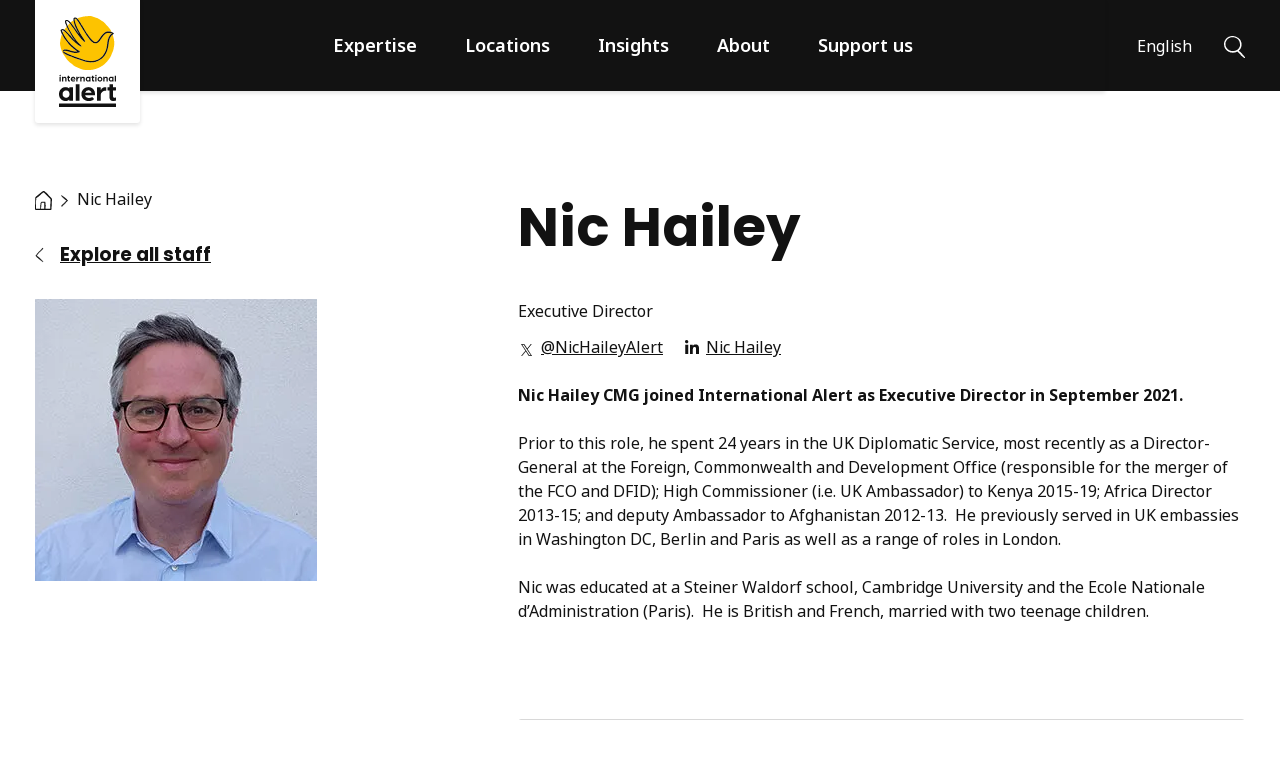

--- FILE ---
content_type: text/html; charset=UTF-8
request_url: https://www.international-alert.org/staff/nic-hailey/
body_size: 14380
content:
<!DOCTYPE html>
<html lang="en-GB" class="no-js">

<head>
    <meta charset="UTF-8">
    <meta name="viewport" content="width=device-width, initial-scale=1, viewport-fit=cover">
    <link rel="manifest" href="https://www.international-alert.org/app/themes/internationalalert/assets/general/site.webmanifest">
    <meta name="theme-color" content="#FDC300" />
        <script>
    // Include the following lines to define the gtag() function when
    // calling this code prior to your gtag.js or Tag Manager snippet
    window.dataLayer = window.dataLayer || [];
    function gtag(){dataLayer.push(arguments);}

    // Call the default command before gtag.js or Tag Manager runs to
    // adjust how the tags operate when they run. Modify the defaults
    // per your business requirements and prior consent granted/denied, e.g.:
    gtag('consent', 'default', {
        'ad_storage': 'denied',
        'ad_user_data': 'denied',
        'ad_personalization': 'denied',
        'analytics_storage': 'denied',
        'wait_for_update': 500
    });
    </script>
    <script>(function(w,d,s,l,i){w[l]=w[l]||[];w[l].push({'gtm.start':
        new Date().getTime(),event:'gtm.js'});var f=d.getElementsByTagName(s)[0],
    j=d.createElement(s),dl=l!='dataLayer'?'&l='+l:'';j.async=true;j.src=
    'https://www.googletagmanager.com/gtm.js?id='+i+dl;f.parentNode.insertBefore(j,f);
    })(window,document,'script','dataLayer','GTM-WSJNPNT');
    </script>
    <script>(function(html){html.className = html.className.replace(/\bno-js\b/,'js')})(document.documentElement);</script>
<meta name='robots' content='index, follow, max-image-preview:large, max-snippet:-1, max-video-preview:-1' />
	<style>img:is([sizes="auto" i], [sizes^="auto," i]) { contain-intrinsic-size: 3000px 1500px }</style>
	
	<!-- This site is optimized with the Yoast SEO plugin v26.4 - https://yoast.com/wordpress/plugins/seo/ -->
	<title>Nic Hailey - International Alert</title>
	<meta name="description" content="Nic Hailey CMG joined International Alert as Executive Director in September 2021." />
	<link rel="canonical" href="https://www.international-alert.org/staff/nic-hailey/" />
	<meta property="og:locale" content="en_GB" />
	<meta property="og:type" content="article" />
	<meta property="og:title" content="Nic Hailey - International Alert" />
	<meta property="og:description" content="Nic Hailey CMG joined International Alert as Executive Director in September 2021." />
	<meta property="og:url" content="https://www.international-alert.org/staff/nic-hailey/" />
	<meta property="og:site_name" content="International Alert" />
	<meta property="article:publisher" content="https://www.facebook.com/InternationalAlert" />
	<meta property="article:modified_time" content="2022-09-23T14:18:40+00:00" />
	<meta property="og:image" content="https://www.international-alert.org/wp-content/uploads/2021/09/Nic-Hailey-2021-282x282-1.jpg" />
	<meta property="og:image:width" content="282" />
	<meta property="og:image:height" content="282" />
	<meta property="og:image:type" content="image/jpeg" />
	<meta name="twitter:card" content="summary_large_image" />
	<meta name="twitter:site" content="@intalert" />
	<script type="application/ld+json" class="yoast-schema-graph">{"@context":"https://schema.org","@graph":[{"@type":"WebPage","@id":"https://www.international-alert.org/staff/nic-hailey/","url":"https://www.international-alert.org/staff/nic-hailey/","name":"Nic Hailey - International Alert","isPartOf":{"@id":"https://www.international-alert.org/#website"},"primaryImageOfPage":{"@id":"https://www.international-alert.org/staff/nic-hailey/#primaryimage"},"image":{"@id":"https://www.international-alert.org/staff/nic-hailey/#primaryimage"},"thumbnailUrl":"https://www.international-alert.org/app/uploads/2021/09/Nic-Hailey-2021-282x282-1.jpg","datePublished":"2021-09-27T13:32:17+00:00","dateModified":"2022-09-23T14:18:40+00:00","description":"Nic Hailey CMG joined International Alert as Executive Director in September 2021.","breadcrumb":{"@id":"https://www.international-alert.org/staff/nic-hailey/#breadcrumb"},"inLanguage":"en-GB","potentialAction":[{"@type":"ReadAction","target":["https://www.international-alert.org/staff/nic-hailey/"]}]},{"@type":"ImageObject","inLanguage":"en-GB","@id":"https://www.international-alert.org/staff/nic-hailey/#primaryimage","url":"https://www.international-alert.org/app/uploads/2021/09/Nic-Hailey-2021-282x282-1.jpg","contentUrl":"https://www.international-alert.org/app/uploads/2021/09/Nic-Hailey-2021-282x282-1.jpg","width":282,"height":282,"caption":"Nic Hailey profile photo"},{"@type":"BreadcrumbList","@id":"https://www.international-alert.org/staff/nic-hailey/#breadcrumb","itemListElement":[{"@type":"ListItem","position":1,"name":"Home","item":"https://www.international-alert.org/"},{"@type":"ListItem","position":2,"name":"Staff","item":"https://www.international-alert.org/staff/"},{"@type":"ListItem","position":3,"name":"Nic Hailey"}]},{"@type":"WebSite","@id":"https://www.international-alert.org/#website","url":"https://www.international-alert.org/","name":"International Alert","description":"Peace is within our power","publisher":{"@id":"https://www.international-alert.org/#organization"},"potentialAction":[{"@type":"SearchAction","target":{"@type":"EntryPoint","urlTemplate":"https://www.international-alert.org/?s={search_term_string}"},"query-input":{"@type":"PropertyValueSpecification","valueRequired":true,"valueName":"search_term_string"}}],"inLanguage":"en-GB"},{"@type":"Organization","@id":"https://www.international-alert.org/#organization","name":"International Alert","url":"https://www.international-alert.org/","logo":{"@type":"ImageObject","inLanguage":"en-GB","@id":"https://www.international-alert.org/#/schema/logo/image/","url":"https://www.international-alert.org/app/uploads/2021/07/Social_fallback_1200.jpg","contentUrl":"https://www.international-alert.org/app/uploads/2021/07/Social_fallback_1200.jpg","width":1200,"height":630,"caption":"International Alert"},"image":{"@id":"https://www.international-alert.org/#/schema/logo/image/"},"sameAs":["https://www.facebook.com/InternationalAlert","https://x.com/intalert","https://www.instagram.com/international_alert/","https://www.linkedin.com/company/international-alert","https://www.youtube.com/InternationalAlert"]}]}</script>
	<!-- / Yoast SEO plugin. -->


<style id='classic-theme-styles-inline-css'>
/*! This file is auto-generated */
.wp-block-button__link{color:#fff;background-color:#32373c;border-radius:9999px;box-shadow:none;text-decoration:none;padding:calc(.667em + 2px) calc(1.333em + 2px);font-size:1.125em}.wp-block-file__button{background:#32373c;color:#fff;text-decoration:none}
</style>
<style id='global-styles-inline-css'>
:root{--wp--preset--aspect-ratio--square: 1;--wp--preset--aspect-ratio--4-3: 4/3;--wp--preset--aspect-ratio--3-4: 3/4;--wp--preset--aspect-ratio--3-2: 3/2;--wp--preset--aspect-ratio--2-3: 2/3;--wp--preset--aspect-ratio--16-9: 16/9;--wp--preset--aspect-ratio--9-16: 9/16;--wp--preset--color--black: #000000;--wp--preset--color--cyan-bluish-gray: #abb8c3;--wp--preset--color--white: #ffffff;--wp--preset--color--pale-pink: #f78da7;--wp--preset--color--vivid-red: #cf2e2e;--wp--preset--color--luminous-vivid-orange: #ff6900;--wp--preset--color--luminous-vivid-amber: #fcb900;--wp--preset--color--light-green-cyan: #7bdcb5;--wp--preset--color--vivid-green-cyan: #00d084;--wp--preset--color--pale-cyan-blue: #8ed1fc;--wp--preset--color--vivid-cyan-blue: #0693e3;--wp--preset--color--vivid-purple: #9b51e0;--wp--preset--gradient--vivid-cyan-blue-to-vivid-purple: linear-gradient(135deg,rgba(6,147,227,1) 0%,rgb(155,81,224) 100%);--wp--preset--gradient--light-green-cyan-to-vivid-green-cyan: linear-gradient(135deg,rgb(122,220,180) 0%,rgb(0,208,130) 100%);--wp--preset--gradient--luminous-vivid-amber-to-luminous-vivid-orange: linear-gradient(135deg,rgba(252,185,0,1) 0%,rgba(255,105,0,1) 100%);--wp--preset--gradient--luminous-vivid-orange-to-vivid-red: linear-gradient(135deg,rgba(255,105,0,1) 0%,rgb(207,46,46) 100%);--wp--preset--gradient--very-light-gray-to-cyan-bluish-gray: linear-gradient(135deg,rgb(238,238,238) 0%,rgb(169,184,195) 100%);--wp--preset--gradient--cool-to-warm-spectrum: linear-gradient(135deg,rgb(74,234,220) 0%,rgb(151,120,209) 20%,rgb(207,42,186) 40%,rgb(238,44,130) 60%,rgb(251,105,98) 80%,rgb(254,248,76) 100%);--wp--preset--gradient--blush-light-purple: linear-gradient(135deg,rgb(255,206,236) 0%,rgb(152,150,240) 100%);--wp--preset--gradient--blush-bordeaux: linear-gradient(135deg,rgb(254,205,165) 0%,rgb(254,45,45) 50%,rgb(107,0,62) 100%);--wp--preset--gradient--luminous-dusk: linear-gradient(135deg,rgb(255,203,112) 0%,rgb(199,81,192) 50%,rgb(65,88,208) 100%);--wp--preset--gradient--pale-ocean: linear-gradient(135deg,rgb(255,245,203) 0%,rgb(182,227,212) 50%,rgb(51,167,181) 100%);--wp--preset--gradient--electric-grass: linear-gradient(135deg,rgb(202,248,128) 0%,rgb(113,206,126) 100%);--wp--preset--gradient--midnight: linear-gradient(135deg,rgb(2,3,129) 0%,rgb(40,116,252) 100%);--wp--preset--font-size--small: 13px;--wp--preset--font-size--medium: 20px;--wp--preset--font-size--large: 36px;--wp--preset--font-size--x-large: 42px;--wp--preset--spacing--20: 0.44rem;--wp--preset--spacing--30: 0.67rem;--wp--preset--spacing--40: 1rem;--wp--preset--spacing--50: 1.5rem;--wp--preset--spacing--60: 2.25rem;--wp--preset--spacing--70: 3.38rem;--wp--preset--spacing--80: 5.06rem;--wp--preset--shadow--natural: 6px 6px 9px rgba(0, 0, 0, 0.2);--wp--preset--shadow--deep: 12px 12px 50px rgba(0, 0, 0, 0.4);--wp--preset--shadow--sharp: 6px 6px 0px rgba(0, 0, 0, 0.2);--wp--preset--shadow--outlined: 6px 6px 0px -3px rgba(255, 255, 255, 1), 6px 6px rgba(0, 0, 0, 1);--wp--preset--shadow--crisp: 6px 6px 0px rgba(0, 0, 0, 1);}:where(.is-layout-flex){gap: 0.5em;}:where(.is-layout-grid){gap: 0.5em;}body .is-layout-flex{display: flex;}.is-layout-flex{flex-wrap: wrap;align-items: center;}.is-layout-flex > :is(*, div){margin: 0;}body .is-layout-grid{display: grid;}.is-layout-grid > :is(*, div){margin: 0;}:where(.wp-block-columns.is-layout-flex){gap: 2em;}:where(.wp-block-columns.is-layout-grid){gap: 2em;}:where(.wp-block-post-template.is-layout-flex){gap: 1.25em;}:where(.wp-block-post-template.is-layout-grid){gap: 1.25em;}.has-black-color{color: var(--wp--preset--color--black) !important;}.has-cyan-bluish-gray-color{color: var(--wp--preset--color--cyan-bluish-gray) !important;}.has-white-color{color: var(--wp--preset--color--white) !important;}.has-pale-pink-color{color: var(--wp--preset--color--pale-pink) !important;}.has-vivid-red-color{color: var(--wp--preset--color--vivid-red) !important;}.has-luminous-vivid-orange-color{color: var(--wp--preset--color--luminous-vivid-orange) !important;}.has-luminous-vivid-amber-color{color: var(--wp--preset--color--luminous-vivid-amber) !important;}.has-light-green-cyan-color{color: var(--wp--preset--color--light-green-cyan) !important;}.has-vivid-green-cyan-color{color: var(--wp--preset--color--vivid-green-cyan) !important;}.has-pale-cyan-blue-color{color: var(--wp--preset--color--pale-cyan-blue) !important;}.has-vivid-cyan-blue-color{color: var(--wp--preset--color--vivid-cyan-blue) !important;}.has-vivid-purple-color{color: var(--wp--preset--color--vivid-purple) !important;}.has-black-background-color{background-color: var(--wp--preset--color--black) !important;}.has-cyan-bluish-gray-background-color{background-color: var(--wp--preset--color--cyan-bluish-gray) !important;}.has-white-background-color{background-color: var(--wp--preset--color--white) !important;}.has-pale-pink-background-color{background-color: var(--wp--preset--color--pale-pink) !important;}.has-vivid-red-background-color{background-color: var(--wp--preset--color--vivid-red) !important;}.has-luminous-vivid-orange-background-color{background-color: var(--wp--preset--color--luminous-vivid-orange) !important;}.has-luminous-vivid-amber-background-color{background-color: var(--wp--preset--color--luminous-vivid-amber) !important;}.has-light-green-cyan-background-color{background-color: var(--wp--preset--color--light-green-cyan) !important;}.has-vivid-green-cyan-background-color{background-color: var(--wp--preset--color--vivid-green-cyan) !important;}.has-pale-cyan-blue-background-color{background-color: var(--wp--preset--color--pale-cyan-blue) !important;}.has-vivid-cyan-blue-background-color{background-color: var(--wp--preset--color--vivid-cyan-blue) !important;}.has-vivid-purple-background-color{background-color: var(--wp--preset--color--vivid-purple) !important;}.has-black-border-color{border-color: var(--wp--preset--color--black) !important;}.has-cyan-bluish-gray-border-color{border-color: var(--wp--preset--color--cyan-bluish-gray) !important;}.has-white-border-color{border-color: var(--wp--preset--color--white) !important;}.has-pale-pink-border-color{border-color: var(--wp--preset--color--pale-pink) !important;}.has-vivid-red-border-color{border-color: var(--wp--preset--color--vivid-red) !important;}.has-luminous-vivid-orange-border-color{border-color: var(--wp--preset--color--luminous-vivid-orange) !important;}.has-luminous-vivid-amber-border-color{border-color: var(--wp--preset--color--luminous-vivid-amber) !important;}.has-light-green-cyan-border-color{border-color: var(--wp--preset--color--light-green-cyan) !important;}.has-vivid-green-cyan-border-color{border-color: var(--wp--preset--color--vivid-green-cyan) !important;}.has-pale-cyan-blue-border-color{border-color: var(--wp--preset--color--pale-cyan-blue) !important;}.has-vivid-cyan-blue-border-color{border-color: var(--wp--preset--color--vivid-cyan-blue) !important;}.has-vivid-purple-border-color{border-color: var(--wp--preset--color--vivid-purple) !important;}.has-vivid-cyan-blue-to-vivid-purple-gradient-background{background: var(--wp--preset--gradient--vivid-cyan-blue-to-vivid-purple) !important;}.has-light-green-cyan-to-vivid-green-cyan-gradient-background{background: var(--wp--preset--gradient--light-green-cyan-to-vivid-green-cyan) !important;}.has-luminous-vivid-amber-to-luminous-vivid-orange-gradient-background{background: var(--wp--preset--gradient--luminous-vivid-amber-to-luminous-vivid-orange) !important;}.has-luminous-vivid-orange-to-vivid-red-gradient-background{background: var(--wp--preset--gradient--luminous-vivid-orange-to-vivid-red) !important;}.has-very-light-gray-to-cyan-bluish-gray-gradient-background{background: var(--wp--preset--gradient--very-light-gray-to-cyan-bluish-gray) !important;}.has-cool-to-warm-spectrum-gradient-background{background: var(--wp--preset--gradient--cool-to-warm-spectrum) !important;}.has-blush-light-purple-gradient-background{background: var(--wp--preset--gradient--blush-light-purple) !important;}.has-blush-bordeaux-gradient-background{background: var(--wp--preset--gradient--blush-bordeaux) !important;}.has-luminous-dusk-gradient-background{background: var(--wp--preset--gradient--luminous-dusk) !important;}.has-pale-ocean-gradient-background{background: var(--wp--preset--gradient--pale-ocean) !important;}.has-electric-grass-gradient-background{background: var(--wp--preset--gradient--electric-grass) !important;}.has-midnight-gradient-background{background: var(--wp--preset--gradient--midnight) !important;}.has-small-font-size{font-size: var(--wp--preset--font-size--small) !important;}.has-medium-font-size{font-size: var(--wp--preset--font-size--medium) !important;}.has-large-font-size{font-size: var(--wp--preset--font-size--large) !important;}.has-x-large-font-size{font-size: var(--wp--preset--font-size--x-large) !important;}
:where(.wp-block-post-template.is-layout-flex){gap: 1.25em;}:where(.wp-block-post-template.is-layout-grid){gap: 1.25em;}
:where(.wp-block-columns.is-layout-flex){gap: 2em;}:where(.wp-block-columns.is-layout-grid){gap: 2em;}
:root :where(.wp-block-pullquote){font-size: 1.5em;line-height: 1.6;}
</style>
<link rel='stylesheet' id='granola-styles-css' href='https://www.international-alert.org/app/themes/internationalalert/assets/styles/main.1737995819.css' media='screen' />
<link rel='stylesheet' id='granola-print-css' href='https://www.international-alert.org/app/themes/internationalalert/assets/styles/print.1737995819.css' media='print' />
<link rel="alternate" title="oEmbed (JSON)" type="application/json+oembed" href="https://www.international-alert.org/wp-json/oembed/1.0/embed?url=https%3A%2F%2Fwww.international-alert.org%2Fstaff%2Fnic-hailey%2F" />
<link rel="alternate" title="oEmbed (XML)" type="text/xml+oembed" href="https://www.international-alert.org/wp-json/oembed/1.0/embed?url=https%3A%2F%2Fwww.international-alert.org%2Fstaff%2Fnic-hailey%2F&#038;format=xml" />
<link rel="preload" href="https://www.international-alert.org/app/themes/internationalalert/assets/fonts/poppins/subset-Poppins-Bold.woff2" importance="low" type="font/woff2" as="font" crossorigin="anonymous">
<link rel="icon" href="https://www.international-alert.org/app/uploads/2021/08/cropped-preview-lightbox-fav-256-32x32.png" sizes="32x32" />
<link rel="icon" href="https://www.international-alert.org/app/uploads/2021/08/cropped-preview-lightbox-fav-256-192x192.png" sizes="192x192" />
<link rel="apple-touch-icon" href="https://www.international-alert.org/app/uploads/2021/08/cropped-preview-lightbox-fav-256-180x180.png" />
<meta name="msapplication-TileImage" content="https://www.international-alert.org/app/uploads/2021/08/cropped-preview-lightbox-fav-256-270x270.png" />
		<style id="wp-custom-css">
			.cc_btn {
    color: #111125 !important;
    background-color: #fdc200 !important;
}

/* :lang(ru) .sub-menu__inner .menu-item a {
word-wrap: break-word;
} */
@media only screen and (max-width: 767px) {
    .home .attachment-super.size-super {
        width: 100% !important;
        height: 300px !important;
        object-fit: cover !important;
        object-position: 50% 75% !important;
    }
}		</style>
		    
            <script defer data-domain="international-alert.org" src=https://plausible.io/js/script.tagged-events.file-downloads.js></script>
    </head>

<body class="wp-singular staff-template-default single single-staff postid-9622 wp-embed-responsive wp-theme-internationalalert">
        <!-- Google Tag Manager (noscript) -->
    <noscript><iframe src="https://www.googletagmanager.com/ns.html?id=GTM-WSJNPNT"
    height="0" width="0" style="display:none;visibility:hidden"></iframe></noscript>
    <!-- End Google Tag Manager (noscript) -->
    
        <a href="#main" class="button button--secondary skip-link screen-reader-text">Skip to content</a>
    <header class="header headroom headroom--top">
    <div class="header__inner">
        <div class="header__logo">
            <a href="https://www.international-alert.org/">
                <img src="https://www.international-alert.org/app/themes/internationalalert/assets/images/logo.svg" alt="International Alert" loading="lazy" width="59" height="94">            </a>
        </div>

                    <div class="header__navigation" id="main-menu">
                <div class="header-menu-title">
    <button class="header-menu-title__button" aria-label="Back"><svg xmlns="http://www.w3.org/2000/svg" viewBox="0 0 6 9" role="img" aria-hidden="true" width="6" height="9"><path d="M2.32 2.367c-.397-.373-.801-.738-1.197-1.11-.06-.056-.18-.118-.091-.215.088-.098.175 0 .243.05.853.601 1.706 1.205 2.559 1.81.426.303.77.678 1.109 1.06a.188.188 0 01.006.263c-.073.096-.155.187-.229.283-.167.221-.334.444-.501.668-.666.893-2.08 1.787-2.74 2.68a.44.44 0 01-.094.1.216.216 0 01-.263 0 .177.177 0 01-.076-.216.521.521 0 01.09-.156c.6-.786 1.952-1.574 2.554-2.362.042-.054.087-.106.137-.155.273-.277.504-.588.686-.924-.862-.468-1.515-1.136-2.194-1.776z" fill="#121212" stroke="#121212" stroke-width=".5"/></svg></button>
    <span class="header-menu-title__label">Menu</span>
</div>
<ul id="header-menu" class="header-menu"><li id="menu-item-1444" class="xlarge-only menu-item menu-item-type-post_type menu-item-object-page menu-item-home menu-item-1444"><a href="https://www.international-alert.org/">Home</a></li>
<li id="menu-item-809" class="menu-item menu-item-type-post_type_archive menu-item-object-expertise menu-item-has-children menu-item-809"><a href="https://www.international-alert.org/expertise/">Expertise</a><button class="header-menu__sub-menu-toggle" aria-label="Show Expertise menu"><svg xmlns="http://www.w3.org/2000/svg" viewBox="0 0 6 9" role="img" aria-hidden="true" width="6" height="9"><path d="M2.32 2.367c-.397-.373-.801-.738-1.197-1.11-.06-.056-.18-.118-.091-.215.088-.098.175 0 .243.05.853.601 1.706 1.205 2.559 1.81.426.303.77.678 1.109 1.06a.188.188 0 01.006.263c-.073.096-.155.187-.229.283-.167.221-.334.444-.501.668-.666.893-2.08 1.787-2.74 2.68a.44.44 0 01-.094.1.216.216 0 01-.263 0 .177.177 0 01-.076-.216.521.521 0 01.09-.156c.6-.786 1.952-1.574 2.554-2.362.042-.054.087-.106.137-.155.273-.277.504-.588.686-.924-.862-.468-1.515-1.136-2.194-1.776z" fill="#121212" stroke="#121212" stroke-width=".5"/></svg></button>
<div class='sub-menu sub-menu--depth-0'>
    <ul class='sub-menu__inner'>
	<li id="menu-item-1309" class="menu-item menu-item-type-post_type_archive menu-item-object-expertise menu-item-1309"><div class="header-menu-card">
            <p class="header-menu-card__content">Our peacebuilding work is built on research and conflict analysis that enables us to understand the root causes of violence and long-term solutions to conflict, and to work with our partners to support peaceful change.</p>
    
                <a href="https://www.international-alert.org/expertise/" class="button button--arrow">View all topics</a>
    </div>
</li>
	<li id="menu-item-1310" class="menu-item menu-item-type-custom menu-item-object-custom menu-item-has-children menu-item-1310"><div class="menu-item--title-wrapper">Our approach</div>
	<div class='sub-menu sub-menu--depth-1'>
    <ul class='sub-menu__inner'>
		<li id="menu-item-1317" class="menu-item menu-item-type-post_type menu-item-object-expertise menu-item-1317"><a href="https://www.international-alert.org/expertise/conflict-and-gender-sensitivity/">Conflict and gender sensitivity</a></li>
		<li id="menu-item-10486" class="menu-item menu-item-type-post_type menu-item-object-expertise menu-item-10486"><a href="https://www.international-alert.org/expertise/conflict-hub/">Conflict Hub</a></li>
		<li id="menu-item-10488" class="menu-item menu-item-type-post_type menu-item-object-expertise menu-item-10488"><a href="https://www.international-alert.org/expertise/dialogue/">Dialogue</a></li>
		<li id="menu-item-10491" class="menu-item menu-item-type-post_type menu-item-object-expertise menu-item-10491"><a href="https://www.international-alert.org/expertise/influencing/">Influencing</a></li>
		<li id="menu-item-10492" class="menu-item menu-item-type-post_type menu-item-object-expertise menu-item-10492"><a href="https://www.international-alert.org/expertise/partnerships/">Partnerships</a></li>
		<li id="menu-item-10496" class="menu-item menu-item-type-post_type menu-item-object-expertise menu-item-10496"><a href="https://www.international-alert.org/expertise/research/">Research</a></li>
	</ul>
</div>
</li>
	<li id="menu-item-1311" class="menu-item menu-item-type-custom menu-item-object-custom menu-item-has-children menu-item-1311"><div class="menu-item--title-wrapper">Themes</div>
	<div class='sub-menu sub-menu--depth-1'>
    <ul class='sub-menu__inner'>
		<li id="menu-item-1312" class="menu-item menu-item-type-post_type menu-item-object-expertise menu-item-1312"><a href="https://www.international-alert.org/expertise/climate-crisis-and-natural-resource-management/">Climate crisis and natural resource management</a></li>
		<li id="menu-item-10487" class="menu-item menu-item-type-post_type menu-item-object-expertise menu-item-10487"><a href="https://www.international-alert.org/expertise/conflict-sensitive-media/">Conflict-sensitive media</a></li>
		<li id="menu-item-10489" class="menu-item menu-item-type-post_type menu-item-object-expertise menu-item-10489"><a href="https://www.international-alert.org/expertise/early-warning-of-violence/">Early warning of violence</a></li>
		<li id="menu-item-10490" class="menu-item menu-item-type-post_type menu-item-object-expertise menu-item-10490"><a href="https://www.international-alert.org/expertise/gender-and-peacebuilding/">Gender and peacebuilding</a></li>
		<li id="menu-item-1314" class="menu-item menu-item-type-post_type menu-item-object-expertise menu-item-1314"><a href="https://www.international-alert.org/expertise/peace-economies/">Peace economies</a></li>
		<li id="menu-item-10493" class="menu-item menu-item-type-post_type menu-item-object-expertise menu-item-10493"><a href="https://www.international-alert.org/expertise/preventing-gender-based-violence/">Preventing gender-based violence</a></li>
		<li id="menu-item-10494" class="menu-item menu-item-type-post_type menu-item-object-expertise menu-item-10494"><a href="https://www.international-alert.org/expertise/preventing-violent-extremism/">Preventing violent extremism</a></li>
		<li id="menu-item-10495" class="menu-item menu-item-type-post_type menu-item-object-expertise menu-item-10495"><a href="https://www.international-alert.org/expertise/reconciliation-and-transitional-justice/">Reconciliation and transitional justice</a></li>
		<li id="menu-item-10497" class="menu-item menu-item-type-post_type menu-item-object-expertise menu-item-10497"><a href="https://www.international-alert.org/expertise/security-and-governance/">Security and governance</a></li>
	</ul>
</div>
</li>
</ul>
</div>
</li>
<li id="menu-item-834" class="menu-item menu-item-type-post_type_archive menu-item-object-location menu-item-has-children menu-item-834"><a href="https://www.international-alert.org/locations/">Locations</a><button class="header-menu__sub-menu-toggle" aria-label="Show Locations menu"><svg xmlns="http://www.w3.org/2000/svg" viewBox="0 0 6 9" role="img" aria-hidden="true" width="6" height="9"><path d="M2.32 2.367c-.397-.373-.801-.738-1.197-1.11-.06-.056-.18-.118-.091-.215.088-.098.175 0 .243.05.853.601 1.706 1.205 2.559 1.81.426.303.77.678 1.109 1.06a.188.188 0 01.006.263c-.073.096-.155.187-.229.283-.167.221-.334.444-.501.668-.666.893-2.08 1.787-2.74 2.68a.44.44 0 01-.094.1.216.216 0 01-.263 0 .177.177 0 01-.076-.216.521.521 0 01.09-.156c.6-.786 1.952-1.574 2.554-2.362.042-.054.087-.106.137-.155.273-.277.504-.588.686-.924-.862-.468-1.515-1.136-2.194-1.776z" fill="#121212" stroke="#121212" stroke-width=".5"/></svg></button>
<div class='sub-menu sub-menu--depth-0'>
    <ul class='sub-menu__inner'>
	<li id="menu-item-1318" class="menu-item menu-item-type-post_type_archive menu-item-object-location menu-item-1318"><div class="header-menu-card">
            <p class="header-menu-card__content">We help people to find peaceful solutions to conflict in over 20 countries around the world.</p>
    
                <a href="https://www.international-alert.org/locations/" class="button button--arrow">Explore world map</a>
    </div>
</li>
	<li id="menu-item-1319" class="menu-item menu-item-type-custom menu-item-object-custom menu-item-has-children menu-item-1319"><div class="menu-item--title-wrapper">Africa</div>
	<div class='sub-menu sub-menu--depth-1'>
    <ul class='sub-menu__inner'>
		<li id="menu-item-25876" class="menu-item menu-item-type-post_type menu-item-object-location menu-item-25876"><a href="https://www.international-alert.org/locations/burundi/">Burundi</a></li>
		<li id="menu-item-1324" class="menu-item menu-item-type-post_type menu-item-object-location menu-item-1324"><a href="https://www.international-alert.org/locations/drc/">DRC</a></li>
		<li id="menu-item-25878" class="menu-item menu-item-type-post_type menu-item-object-location menu-item-25878"><a href="https://www.international-alert.org/locations/ethiopia/">Ethiopia</a></li>
		<li id="menu-item-8772" class="menu-item menu-item-type-post_type menu-item-object-location menu-item-8772"><a href="https://www.international-alert.org/locations/kenya/">Kenya</a></li>
		<li id="menu-item-8773" class="menu-item menu-item-type-post_type menu-item-object-location menu-item-8773"><a href="https://www.international-alert.org/locations/mali/">Mali</a></li>
		<li id="menu-item-26525" class="menu-item menu-item-type-post_type menu-item-object-location menu-item-26525"><a href="https://www.international-alert.org/locations/niger/">Niger</a></li>
		<li id="menu-item-8774" class="menu-item menu-item-type-post_type menu-item-object-location menu-item-8774"><a href="https://www.international-alert.org/locations/nigeria/">Nigeria</a></li>
		<li id="menu-item-8775" class="menu-item menu-item-type-post_type menu-item-object-location menu-item-8775"><a href="https://www.international-alert.org/locations/rwanda/">Rwanda</a></li>
		<li id="menu-item-25877" class="menu-item menu-item-type-post_type menu-item-object-location menu-item-25877"><a href="https://www.international-alert.org/locations/uganda/">Uganda</a></li>
	</ul>
</div>
</li>
	<li id="menu-item-1320" class="menu-item menu-item-type-custom menu-item-object-custom menu-item-has-children menu-item-1320"><div class="menu-item--title-wrapper">Asia</div>
	<div class='sub-menu sub-menu--depth-1'>
    <ul class='sub-menu__inner'>
		<li id="menu-item-10506" class="menu-item menu-item-type-post_type menu-item-object-location menu-item-10506"><a href="https://www.international-alert.org/locations/nepal/">Nepal</a></li>
	</ul>
</div>
</li>
	<li id="menu-item-1321" class="menu-item menu-item-type-custom menu-item-object-custom menu-item-has-children menu-item-1321"><div class="menu-item--title-wrapper">Europe and Central Asia</div>
	<div class='sub-menu sub-menu--depth-1'>
    <ul class='sub-menu__inner'>
		<li id="menu-item-10508" class="menu-item menu-item-type-post_type menu-item-object-location menu-item-10508"><a href="https://www.international-alert.org/locations/alert-europe/">Alert Europe</a></li>
		<li id="menu-item-1325" class="menu-item menu-item-type-post_type menu-item-object-location menu-item-1325"><a href="https://www.international-alert.org/locations/kyrgyzstan/">Kyrgyzstan</a></li>
		<li id="menu-item-7392" class="menu-item menu-item-type-post_type menu-item-object-location menu-item-7392"><a href="https://www.international-alert.org/?post_type=location&#038;p=1722">South Caucasus</a></li>
		<li id="menu-item-10509" class="menu-item menu-item-type-post_type menu-item-object-location menu-item-10509"><a href="https://www.international-alert.org/locations/tajikistan/">Tajikistan</a></li>
		<li id="menu-item-1447" class="menu-item menu-item-type-post_type menu-item-object-location menu-item-1447"><a href="https://www.international-alert.org/locations/uk/">UK</a></li>
		<li id="menu-item-10510" class="menu-item menu-item-type-post_type menu-item-object-location menu-item-10510"><a href="https://www.international-alert.org/locations/ukraine/">Ukraine</a></li>
	</ul>
</div>
</li>
	<li id="menu-item-1322" class="menu-item menu-item-type-custom menu-item-object-custom menu-item-has-children menu-item-1322"><div class="menu-item--title-wrapper">Middle East and North Africa</div>
	<div class='sub-menu sub-menu--depth-1'>
    <ul class='sub-menu__inner'>
		<li id="menu-item-1326" class="menu-item menu-item-type-post_type menu-item-object-location menu-item-1326"><a href="https://www.international-alert.org/locations/lebanon/">Lebanon</a></li>
		<li id="menu-item-10511" class="menu-item menu-item-type-post_type menu-item-object-location menu-item-10511"><a href="https://www.international-alert.org/locations/syria/">Syria</a></li>
		<li id="menu-item-10512" class="menu-item menu-item-type-post_type menu-item-object-location menu-item-10512"><a href="https://www.international-alert.org/locations/tunisia/">Tunisia</a></li>
	</ul>
</div>
</li>
</ul>
</div>
</li>
<li id="menu-item-384" class="no-columns menu-item menu-item-type-post_type menu-item-object-page current_page_parent menu-item-has-children menu-item-384"><a href="https://www.international-alert.org/insights/">Insights</a><button class="header-menu__sub-menu-toggle" aria-label="Show Insights menu"><svg xmlns="http://www.w3.org/2000/svg" viewBox="0 0 6 9" role="img" aria-hidden="true" width="6" height="9"><path d="M2.32 2.367c-.397-.373-.801-.738-1.197-1.11-.06-.056-.18-.118-.091-.215.088-.098.175 0 .243.05.853.601 1.706 1.205 2.559 1.81.426.303.77.678 1.109 1.06a.188.188 0 01.006.263c-.073.096-.155.187-.229.283-.167.221-.334.444-.501.668-.666.893-2.08 1.787-2.74 2.68a.44.44 0 01-.094.1.216.216 0 01-.263 0 .177.177 0 01-.076-.216.521.521 0 01.09-.156c.6-.786 1.952-1.574 2.554-2.362.042-.054.087-.106.137-.155.273-.277.504-.588.686-.924-.862-.468-1.515-1.136-2.194-1.776z" fill="#121212" stroke="#121212" stroke-width=".5"/></svg></button>
<div class='sub-menu sub-menu--depth-0'>
    <ul class='sub-menu__inner'>
	<li id="menu-item-1336" class="menu-item menu-item-type-post_type menu-item-object-page current_page_parent menu-item-1336"><div class="header-menu-card">
            <p class="header-menu-card__content">Find articles, stories, research and publications on peacebuilding around the world to understand the drivers of conflict and build sustainable peace.</p>
    
                <a href="https://www.international-alert.org/insights/" class="button button--arrow">View all insights</a>
    </div>
</li>
	<li id="menu-item-1338" class="menu-item menu-item-type-custom menu-item-object-custom menu-item-has-children menu-item-1338"><div class="menu-item--title-wrapper">Insights</div>
	<div class='sub-menu sub-menu--depth-1'>
    <ul class='sub-menu__inner'>
		<li id="menu-item-24635" class="menu-item menu-item-type-custom menu-item-object-custom menu-item-24635"><a href="/insights/?_type=blogs%2Cop-eds">Blogs &#038; op-eds</a></li>
		<li id="menu-item-8427" class="menu-item menu-item-type-taxonomy menu-item-object-category menu-item-8427"><a href="https://www.international-alert.org/category/events/">Events</a></li>
		<li id="menu-item-8424" class="menu-item menu-item-type-taxonomy menu-item-object-category menu-item-8424"><a href="https://www.international-alert.org/category/publications/guides-toolkits/">Guides &amp; toolkits</a></li>
		<li id="menu-item-1337" class="menu-item menu-item-type-taxonomy menu-item-object-category menu-item-1337"><a href="https://www.international-alert.org/category/publications/">Publications</a></li>
		<li id="menu-item-8428" class="menu-item menu-item-type-taxonomy menu-item-object-category menu-item-8428"><a href="https://www.international-alert.org/category/statements/">Statements</a></li>
		<li id="menu-item-8426" class="menu-item menu-item-type-taxonomy menu-item-object-category menu-item-8426"><a href="https://www.international-alert.org/category/stories/">Stories</a></li>
	</ul>
</div>
</li>
</ul>
</div>
</li>
<li id="menu-item-906" class="no-columns menu-item menu-item-type-post_type menu-item-object-page menu-item-has-children menu-item-906"><a href="https://www.international-alert.org/about/">About</a><button class="header-menu__sub-menu-toggle" aria-label="Show About menu"><svg xmlns="http://www.w3.org/2000/svg" viewBox="0 0 6 9" role="img" aria-hidden="true" width="6" height="9"><path d="M2.32 2.367c-.397-.373-.801-.738-1.197-1.11-.06-.056-.18-.118-.091-.215.088-.098.175 0 .243.05.853.601 1.706 1.205 2.559 1.81.426.303.77.678 1.109 1.06a.188.188 0 01.006.263c-.073.096-.155.187-.229.283-.167.221-.334.444-.501.668-.666.893-2.08 1.787-2.74 2.68a.44.44 0 01-.094.1.216.216 0 01-.263 0 .177.177 0 01-.076-.216.521.521 0 01.09-.156c.6-.786 1.952-1.574 2.554-2.362.042-.054.087-.106.137-.155.273-.277.504-.588.686-.924-.862-.468-1.515-1.136-2.194-1.776z" fill="#121212" stroke="#121212" stroke-width=".5"/></svg></button>
<div class='sub-menu sub-menu--depth-0'>
    <ul class='sub-menu__inner'>
	<li id="menu-item-1331" class="menu-item menu-item-type-post_type menu-item-object-page menu-item-1331"><div class="header-menu-card">
            <p class="header-menu-card__content">Find out about International Alert, our people and networks, our governance and what we do.</p>
    
                <a href="https://www.international-alert.org/about/" class="button button--arrow">Find out more</a>
    </div>
</li>
	<li id="menu-item-1335" class="menu-item menu-item-type-custom menu-item-object-custom menu-item-has-children menu-item-1335"><div class="menu-item--title-wrapper">About</div>
	<div class='sub-menu sub-menu--depth-1'>
    <ul class='sub-menu__inner'>
		<li id="menu-item-14738" class="menu-item menu-item-type-post_type menu-item-object-page menu-item-14738"><a href="https://www.international-alert.org/about/our-mission-strategy-and-history/">Our mission, strategy and history</a></li>
		<li id="menu-item-1332" class="menu-item menu-item-type-post_type menu-item-object-page menu-item-1332"><a href="https://www.international-alert.org/about/funding/">Funding</a></li>
		<li id="menu-item-10687" class="menu-item menu-item-type-post_type menu-item-object-page menu-item-10687"><a href="https://www.international-alert.org/about/governance/">Governance</a></li>
		<li id="menu-item-10688" class="menu-item menu-item-type-post_type menu-item-object-page menu-item-10688"><a href="https://www.international-alert.org/about/impact/">Impact</a></li>
		<li id="menu-item-2670" class="menu-item menu-item-type-post_type menu-item-object-page menu-item-2670"><a href="https://www.international-alert.org/about/hr-officer-international-alert/">Jobs</a></li>
		<li id="menu-item-1333" class="menu-item menu-item-type-post_type menu-item-object-page menu-item-1333"><a href="https://www.international-alert.org/about/staff/">Staff</a></li>
		<li id="menu-item-1334" class="menu-item menu-item-type-post_type menu-item-object-page menu-item-1334"><a href="https://www.international-alert.org/about/what-is-peacebuilding/">What is peacebuilding?</a></li>
	</ul>
</div>
</li>
</ul>
</div>
</li>
<li id="menu-item-911" class="menu-item menu-item-type-post_type menu-item-object-page menu-item-911"><a href="https://www.international-alert.org/support-us/">Support us</a></li>
<li id="menu-item-1445" class="xlarge-only menu-item menu-item-type-custom menu-item-object-custom menu-item-has-children menu-item-1445"><a href="#">Languages</a><button class="header-menu__sub-menu-toggle" aria-label="Show Languages menu"><svg xmlns="http://www.w3.org/2000/svg" viewBox="0 0 6 9" role="img" aria-hidden="true" width="6" height="9"><path d="M2.32 2.367c-.397-.373-.801-.738-1.197-1.11-.06-.056-.18-.118-.091-.215.088-.098.175 0 .243.05.853.601 1.706 1.205 2.559 1.81.426.303.77.678 1.109 1.06a.188.188 0 01.006.263c-.073.096-.155.187-.229.283-.167.221-.334.444-.501.668-.666.893-2.08 1.787-2.74 2.68a.44.44 0 01-.094.1.216.216 0 01-.263 0 .177.177 0 01-.076-.216.521.521 0 01.09-.156c.6-.786 1.952-1.574 2.554-2.362.042-.054.087-.106.137-.155.273-.277.504-.588.686-.924-.862-.468-1.515-1.136-2.194-1.776z" fill="#121212" stroke="#121212" stroke-width=".5"/></svg></button>
<div class='sub-menu sub-menu--depth-0'>
    <ul class='sub-menu__inner'>
	<li id="menu-item-1446-fr" class="lang-item lang-item-2 lang-item-fr no-translation lang-item-first menu-item menu-item-type-custom menu-item-object-custom menu-item-1446-fr"><a href="https://www.international-alert.org/fr/" hreflang="fr-FR" lang="fr-FR">Français</a></li>
	<li id="menu-item-1446-ru" class="lang-item lang-item-5 lang-item-ru no-translation menu-item menu-item-type-custom menu-item-object-custom menu-item-1446-ru"><a href="https://www.international-alert.org/ru/" hreflang="ru-RU" lang="ru-RU">Русский</a></li>
	<li id="menu-item-1446-ar" class="lang-item lang-item-9 lang-item-ar no-translation menu-item menu-item-type-custom menu-item-object-custom menu-item-1446-ar"><a href="https://www.international-alert.org/ar/" hreflang="ar" lang="ar">العربية</a></li>
	<li id="menu-item-1446-en" class="lang-item lang-item-13 lang-item-en current-lang menu-item menu-item-type-custom menu-item-object-custom menu-item-1446-en"><a href="https://www.international-alert.org/staff/nic-hailey/" hreflang="en-GB" lang="en-GB">English</a></li>
</ul>
</div>
</li>
</ul>                    <div class="social-icons">
        <ul class="social-icons__icons">
                            <li class="social-icons__icon social-icons__icon--twitter">
                    <a target="_blank" rel="noopener noreferrer" href="https://twitter.com/intalert">
                                                    <span class="screen-reader-text">
                                twitter                            </span>
                                                <svg xmlns="http://www.w3.org/2000/svg" viewBox="0 0 14 15" fill="none" style="margin-top:2px" role="img" aria-hidden="true" width="14" height="15"><path d="M7.142 5.502L11.609 0H10.55L6.671 4.777 3.573 0H0l4.685 7.224L0 12.994h1.059l4.096-5.045 3.272 5.044H12L7.141 5.502zm-1.45 1.785l-.475-.719L1.44.844h1.626l3.048 4.62.475.719 3.962 6.004H8.925l-3.233-4.9z" fill="#fff"/></svg>                    </a>
                </li>
                            <li class="social-icons__icon social-icons__icon--youtube">
                    <a target="_blank" rel="noopener noreferrer" href="https://www.youtube.com/InternationalAlert">
                                                    <span class="screen-reader-text">
                                youtube                            </span>
                                                <svg xmlns="http://www.w3.org/2000/svg" viewBox="0 0 17 20" role="img" aria-hidden="true" width="17" height="20"><path d="M9.3 8.233c1.86.003 3.724.029 5.568.234.89.098 1.63.76 1.838 1.658.296 1.279.294 2.675.294 3.991 0 1.317-.002 2.712-.298 3.991a2.142 2.142 0 01-1.837 1.659C12.757 20 10.624 20 8.5 20h-.797c-1.86-.003-3.724-.03-5.569-.234a2.142 2.142 0 01-1.837-1.659C0 16.828 0 15.433 0 14.117v-.442c.004-1.184.036-2.413.3-3.55a2.142 2.142 0 011.837-1.658c2.108-.234 4.241-.235 6.366-.234zm-3.274 3.746H4.999v4.452c0 .398.034.667.09.838.103.285.331.418.662.418.378 0 .766-.227 1.174-.692v.615h1.028v-5.63H6.925v4.302c-.228.32-.443.478-.65.478-.137 0-.215-.08-.24-.239-.01-.033-.01-.157-.01-.396v-4.146zm3.844-1.926H8.842v7.557H9.87v-.546c.343.421.696.623 1.061.623.41 0 .684-.214.821-.633.069-.238.104-.614.104-1.134v-2.243c0-.533-.035-.905-.104-1.132-.137-.421-.412-.635-.82-.635-.378 0-.73.205-1.062.61v-2.467zm4.334 1.858c-.525 0-.934.192-1.23.577-.22.284-.318.725-.318 1.327v1.972c0 .598.112 1.042.33 1.324.296.384.705.576 1.243.576.537 0 .958-.201 1.243-.61.124-.18.205-.386.24-.611a7.96 7.96 0 00.021-.658v-.149h-1.048c0 .41-.013.636-.023.692-.058.272-.206.409-.459.409-.353 0-.524-.26-.524-.782v-.998h2.055v-1.165c0-.602-.103-1.043-.318-1.327-.288-.385-.697-.577-1.212-.577zm-9.355-1.858H1.268v1.063h1.208v6.493h1.143v-6.493h1.23v-1.063zm5.533 2.776c.296 0 .447.26.447.768V16c0 .509-.15.76-.447.76-.17 0-.341-.08-.513-.251v-3.432c.172-.169.344-.248.513-.248zm3.812 0c.34 0 .512.26.512.78v.522h-1.027v-.521c0-.52.172-.781.515-.781zM11.23 1.945v4.301c0 .17.002.261.012.29.023.16.105.241.244.241.207 0 .426-.16.656-.483V1.945h1.038v5.69h-1.038v-.62c-.414.47-.808.699-1.186.699-.335 0-.565-.135-.67-.423-.057-.172-.091-.444-.091-.846v-4.5h1.035zm-3.423-.068c.52 0 .924.194 1.211.583.218.288.322.732.322 1.34v1.993c0 .605-.104 1.054-.322 1.338-.287.388-.69.583-1.21.583-.518 0-.923-.195-1.21-.583-.22-.284-.325-.733-.325-1.338V3.801c0-.609.105-1.053.325-1.34.288-.39.692-.584 1.21-.584zM3.497 0l.817 2.999L5.1 0h1.164L4.879 4.543v3.093H3.728V4.543c-.105-.548-.335-1.35-.705-2.415C2.781 1.419 2.528.708 2.285 0h1.212zm4.31 2.805c-.335 0-.495.262-.495.789v2.393c0 .527.16.79.495.79.335 0 .495-.263.495-.79V3.594c0-.527-.16-.79-.495-.79z" fill="#FFF"/></svg>                    </a>
                </li>
                            <li class="social-icons__icon social-icons__icon--linkedin">
                    <a target="_blank" rel="noopener noreferrer" href="https://www.linkedin.com/company/international-alert">
                                                    <span class="screen-reader-text">
                                linkedin                            </span>
                                                <svg xmlns="http://www.w3.org/2000/svg" viewBox="0 0 14 14" role="img" aria-hidden="true" width="14" height="14"><path d="M3.134 14H.23V4.653h2.903V14zM1.68 3.378C.753 3.378 0 2.609 0 1.68a1.681 1.681 0 113.362 0c0 .928-.753 1.697-1.681 1.697zM13.997 14H11.1V9.45c0-1.085-.022-2.475-1.51-2.475-1.508 0-1.74 1.178-1.74 2.397V14h-2.9V4.653h2.785v1.275h.04c.388-.734 1.334-1.51 2.747-1.51C13.46 4.419 14 6.354 14 8.867V14h-.003z" fill="#121212"/></svg>                    </a>
                </li>
                            <li class="social-icons__icon social-icons__icon--facebook">
                    <a target="_blank" rel="noopener noreferrer" href="https://www.facebook.com/InternationalAlert">
                                                    <span class="screen-reader-text">
                                facebook                            </span>
                                                <svg xmlns="http://www.w3.org/2000/svg" viewBox="0 0 9 17" role="img" aria-hidden="true" width="9" height="17"><path d="M8.41 9.563l.467-3.077H5.959V4.489c0-.841.407-1.662 1.714-1.662H9V.207S7.796 0 6.645 0C4.242 0 2.671 1.474 2.671 4.141v2.345H0v3.077h2.671V17H5.96V9.562h2.45z" fill="#121212"/></svg>                    </a>
                </li>
                    </ul>
    </div>
            </div>
        
                    <div class="header__lang-switcher">
                <a class="header__lang-switcher__current-lang">English</a>
                <ul class="header__lang-switcher__langs">
                    <li class="lang-item lang-item-2 lang-item-fr no-translation lang-item-first"><a lang="fr" href="https://www.international-alert.org/fr/">Fran&ccedil;ais</a><li class="lang-item lang-item-5 lang-item-ru no-translation"><a lang="ru" href="https://www.international-alert.org/ru/">&#1056;&#1091;&#1089;&#1089;&#1082;&#1080;&#1081;</a></li><li class="lang-item lang-item-9 lang-item-ar no-translation"><a lang="ar" href="https://www.international-alert.org/ar/">&#1575;&#1604;&#1593;&#1585;&#1576;&#1610;&#1577;</a></li><li class="lang-item lang-item-13 lang-item-en current-lang"><a lang="en" href="https://www.international-alert.org/staff/nic-hailey/">English</a></li></li>
                </ul>
            </div>
        
        <div class="header__search">
            <button class="header__search__toggle js-site-search" aria-label="Search" aria-controls="site-search">
                <svg xmlns="http://www.w3.org/2000/svg" viewBox="0 0 21 22" role="img" aria-hidden="true" width="21" height="22"><path d="M20.83 21.024c-3.327-3.856-2.281-2.915-6.037-6.396.666-.564 1.284-1.222 1.76-2.022C18.548 9.22 17.597 4 14.222 1.883a.889.889 0 00-.333-.094C9.992-.938 4.62-.656 1.625 3.39c-2.9 3.854-1.805 9.45 2.377 11.99 2.853 1.74 6.608 1.74 9.508.14 3.755 3.622 2.377 3.152 6.513 6.35.523.423 1.33-.282.808-.847zM5.715 14.487C1.768 12.888.104 7.997 2.48 4.423 5.001.613 9.897.284 13.415 2.824c0 0 0 .047.047.047 2.235 1.787 3.09 5.314 2.187 7.995-1.426 3.903-6.417 5.08-9.935 3.621z" fill="#FFF"/></svg>            </button>
        </div>

        <div class="header__burger">
            <button class="header__burger js-header-burger burger js-header-toggle" type="button" aria-controls="main-menu" aria-expanded="false">
            <span class="screen-reader-text">Menu</span>
        <span class="burger__line burger__line--1"></span>
    <span class="burger__line burger__line--2"></span>
    <span class="burger__line burger__line--3"></span>
</button>
        </div>
    </div>
</header>
    <main class="main" id="main">
    <article id="post-9622" class="article post-9622 staff type-staff status-publish has-post-thumbnail hentry">
        <div class="article__content entry-content">
                    <nav class="breadcrumbs">
    <div class="breadcrumbs__inner">
        <div class="breadcrumbs__links">
            <!-- Breadcrumb NavXT 7.4.1 -->
<span property="itemListElement" typeof="ListItem"><a property="item" typeof="WebPage" title="International Alert." href="https://www.international-alert.org/" class="home" ><span property="name"><span class="screen-reader-text">International Alert</span></span></a><meta property="position" content="1"></span><span property="itemListElement" typeof="ListItem"><span property="name" class="post post-staff current-item">Nic Hailey</span><meta property="url" content="https://www.international-alert.org/staff/nic-hailey/"><meta property="position" content="2"></span>        </div>
    </div>
</nav>
<section class="wp-block-staff-bio alignfull has-media">
    <div class="wp-block-staff-bio__inner">
        <div class="wp-block-staff-bio__back-link">
            <a href="https://www.international-alert.org/staff/" class="button button--tertiary button--back"><span>Explore all staff</span></a>
        </div>

                    <h1 class="wp-block-staff-bio__heading">Nic Hailey</h1>
        
                    <div class="wp-block-staff-bio__media">
                <img width="282" height="282" src="https://res.cloudinary.com/international-alert/image/upload/w_282,h_282,f_auto,c_fill,g_auto/web/2021/09/Nic-Hailey-2021-282x282-1-282x282.jpg" class="attachment-staff size-staff wp-post-image" alt="Nic Hailey profile photo" decoding="async" fetchpriority="high" srcset="https://res.cloudinary.com/international-alert/image/upload/w_282,h_282,f_auto,c_fill,g_auto/web/2021/09/Nic-Hailey-2021-282x282-1-282x282.jpg, https://res.cloudinary.com/international-alert/image/upload/w_423,h_423,f_auto,c_fill,g_auto/web/2021/09/Nic-Hailey-2021-282x282-1-282x282.jpg 1.5x,https://res.cloudinary.com/international-alert/image/upload/w_564,h_564,f_auto,c_fill,g_auto/web/2021/09/Nic-Hailey-2021-282x282-1-282x282.jpg 2x," sizes="(max-width: 282px) 100vw, 282px" loading="lazy" />            </div>
                
        <div class="wp-block-staff-bio__content">
                            <span class="wp-block-staff-bio__job-title">Executive Director</span>
                                        <div class="wp-block-staff-bio__meta">
                                            <span class="wp-block-staff-bio__meta-item">    <a href="https://twitter.com/NicHaileyAlert" rel="noopener" class="wp-block-staff-bio__meta-link wp-block-staff-bio__meta-link--twitter" target="_blank">@NicHaileyAlert</a>
</span>
                                            <span class="wp-block-staff-bio__meta-item">    <a href="https://www.linkedin.com/in/nic-hailey-04a803223" rel="noopener" class="wp-block-staff-bio__meta-link wp-block-staff-bio__meta-link--linkedin" target="_blank">Nic Hailey</a>
</span>
                                    </div>
            
                            <p><strong>Nic Hailey CMG joined International Alert as Executive Director in September 2021.  </strong></p>
<p>Prior to this role, he spent 24 years in the UK Diplomatic Service, most recently as a Director-General at the Foreign, Commonwealth and Development Office (responsible for the merger of the FCO and DFID); High Commissioner (i.e. UK Ambassador) to Kenya 2015-19; Africa Director 2013-15; and deputy Ambassador to Afghanistan 2012-13.  He previously served in UK embassies in Washington DC, Berlin and Paris as well as a range of roles in London.</p>
<p>Nic was educated at a Steiner Waldorf school, Cambridge University and the Ecole Nationale d’Administration (Paris).  He is British and French, married with two teenage children.</p>
                    </div>
    </div>
</section>
<section class="wp-block-cards-list alignfull">
    <div class="wp-block-cards-list__inner">
                    <h3 class="wp-block-cards-list__heading">Posts by Nic</h3>
        
                    <div class="wp-block-cards-list__content">
                                    <div class="g-card has-link">

    <div class="g-card__inner">
                    <div class="g-card__heading">
                    <a href="https://www.international-alert.org/statements/letter-to-g7-foreign-ministers-on-importance-of-conflict-sensitive-climate-finance/">Letter to G7 foreign ministers on importance of conflict-sensitive climate finance</a>
            </div>
        
                    <div class="g-card__meta">
                <div class="post-meta">
            <p class="post-meta__date">Published May 2023</p>
    
        
        
    </div>
            </div>
        
        
                        <a href="https://www.international-alert.org/statements/letter-to-g7-foreign-ministers-on-importance-of-conflict-sensitive-climate-finance/" class="button button--tertiary">Read statement</a>
            </div>

    </div>
                                    <div class="has-media g-card has-media has-link">

    <div class="g-card__inner">
                    <div class="g-card__heading">
                    <a href="https://www.international-alert.org/blogs/finding-inspiration-after-a-tough-year-for-the-world/">Finding inspiration after a tough year for the world</a>
            </div>
        
                    <div class="g-card__meta">
                <div class="post-meta">
            <p class="post-meta__date">Published December 2021</p>
    
        
        
    </div>
            </div>
        
        
                        <a href="https://www.international-alert.org/blogs/finding-inspiration-after-a-tough-year-for-the-world/" class="button button--tertiary">Read blog</a>
            </div>

            <div class="g-card__media">
            <img width="182" height="258" src="https://res.cloudinary.com/international-alert/image/upload/w_182,h_258,f_auto,c_fill,g_auto/web/2021/12/2021-12-08-10-17-25.00_01_33_08.Still001.png" class="attachment-full size-full wp-post-image" alt="Profile image of Nic Hailey." aria-hidden="true" decoding="async" srcset="https://res.cloudinary.com/international-alert/image/upload/w_182,h_258,f_auto,c_fill,g_auto/web/2021/12/2021-12-08-10-17-25.00_01_33_08.Still001.png, https://res.cloudinary.com/international-alert/image/upload/w_273,h_387,f_auto,c_fill,g_auto/web/2021/12/2021-12-08-10-17-25.00_01_33_08.Still001.png 1.5x,https://res.cloudinary.com/international-alert/image/upload/w_364,h_516,f_auto,c_fill,g_auto/web/2021/12/2021-12-08-10-17-25.00_01_33_08.Still001.png 2x," sizes="(max-width: 1920px) 100vw, 1920px" loading="lazy" />        </div>
    </div>
                            </div>
            </div>
</section>
                
        <section class="newsletter-form has-background alignfull">
    <div class="newsletter-form__inner">
        <div class="newsletter-form__content">
                            <h2 class="newsletter-form__heading">Sign up for updates</h2>
                                        <p>To receive updates from International Alert, including about our latest toolkits, reports, campaigns and webinars, and examples of how peacebuilders are making real change in their communities, please enter your details. </p>
                    </div>

        <div class="newsletter-form__form">
            <form action="https://international-alert.us1.list-manage.com/subscribe/post?u=ed6455a1f2038fa5ad8e556aa&id=cb76d31be9" target="_blank" method="post">
                <div class="newsletter-form__fields">
                    <ul>
                        <li class="newsletter-form__field newsletter-form__field--primary">
                            <label for="mce-EMAIL" class="newsletter-form__label screen-reader-text">Enter your email</label>
                            <input type="email" class="newsletter-form__input" placeholder="Enter your email" required id="mce-EMAIL" name="EMAIL">
                        </li>
                        <li class="newsletter-form__field newsletter-form__field--secondary">
                            <label for="mce-FNAME" class="newsletter-form__label screen-reader-text">First name</label>
                            <input type="text" class="newsletter-form__input" placeholder="First name" id="mce-FNAME" name="FNAME">
                        </li>
                        <li class="newsletter-form__field newsletter-form__field--secondary">
                            <label for="mce-LNAME" class="newsletter-form__label screen-reader-text">Last name</label>
                            <input type="text" class="newsletter-form__input" placeholder="Last name" id="mce-LNAME" name="LNAME">
                        </li>
                        <li class="newsletter-form__field newsletter-form__field--secondary">
                            <label for="mce-MMERGE6" class="newsletter-form__label screen-reader-text">Organisation name</label>
                            <input type="text" class="newsletter-form__input" placeholder="Organisation name" id="mce-MMERGE6" name="MMERGE6">
                        </li>
                        <li class="newsletter-form__field newsletter-form__field--secondary">
                            <label for="mce-MMERGE7" class="newsletter-form__label screen-reader-text">Your location</label>
                            <input type="text" class="newsletter-form__input" placeholder="Your location" id="mce-MMERGE7" name="MMERGE7">
                        </li>
                        <li class="newsletter-form__field newsletter-form__field--secondary newsletter-form__field--checkbox">
                            <input id="gdpr_1" name="gdpr[1]" value="Y" type="checkbox" class="newsletter-form__checkbox">
                            <label for="gdpr_1" class="newsletter-form__label">I would like to receive emails from International Alert</label>
                        </li>
                    </ul>
                </div>
                <div class="newsletter-form__action">
                    <input type="submit" class="button" value="Subscribe" name="subscribe" id="mc-embedded-subscribe">
                </div>
            </form>
                            <div class="newsletter-form__footer">
                    <p>We will treat your information with respect. For more information about our privacy practices please <a href="https://international-alert.org/privacy-policy/">read our privacy policy</a>.</p>
                </div>
                    </div>
    </div>
</section>
    </div>
</article>
</main>
<footer class="footer">
    <div class="footer__inner">
        <div class="footer__primary">
            <div class="footer__content">
                <div class="footer__content-inner">
                    <p>Our vision is that people and their societies can resolve conflicts without violence, working together to build sustainable and inclusive peace.</p>
                </div>
            </div>

            <ul id="menu-footer-english" class="footer__menu"><li id="menu-item-13723" class="menu-item menu-item-type-post_type_archive menu-item-object-expertise menu-item-13723"><a href="https://www.international-alert.org/expertise/">Expertise</a></li>
<li id="menu-item-13730" class="menu-item menu-item-type-post_type_archive menu-item-object-location menu-item-13730"><a href="https://www.international-alert.org/locations/">Locations</a></li>
<li id="menu-item-13724" class="menu-item menu-item-type-post_type menu-item-object-page current_page_parent menu-item-13724"><a href="https://www.international-alert.org/insights/">Insights</a></li>
<li id="menu-item-13725" class="menu-item menu-item-type-post_type menu-item-object-page menu-item-13725"><a href="https://www.international-alert.org/about/">About</a></li>
<li id="menu-item-13726" class="menu-item menu-item-type-post_type menu-item-object-page menu-item-13726"><a href="https://www.international-alert.org/about/hr-officer-international-alert/">Jobs</a></li>
<li id="menu-item-13728" class="menu-item menu-item-type-post_type menu-item-object-page menu-item-13728"><a href="https://www.international-alert.org/media-centre/">Media centre</a></li>
<li id="menu-item-13727" class="menu-item menu-item-type-post_type menu-item-object-page menu-item-13727"><a href="https://www.international-alert.org/contact-us/">Contact us</a></li>
<li id="menu-item-13729" class="menu-item menu-item-type-post_type menu-item-object-page menu-item-13729"><a href="https://www.international-alert.org/policies/">Policies</a></li>
</ul>
            <div class="footer__back-to-top">
                <a href="#" title="Back to top">
                    <svg xmlns="http://www.w3.org/2000/svg" viewBox="0 0 42 42" role="img" aria-hidden="true" width="42" height="42"><g transform="rotate(-90 21 20)" stroke="#FFF" fill="none" fill-rule="evenodd"><rect width="40" height="40" rx="20"/><path d="M18.969 15.32c-.892-.906-1.802-1.792-2.693-2.696-.135-.136-.404-.287-.205-.523.2-.236.395 0 .547.123 1.92 1.46 3.84 2.925 5.758 4.395.959.735 1.734 1.646 2.495 2.574a.482.482 0 01.015.639c-.165.234-.35.453-.515.688-.376.536-.752 1.077-1.128 1.621-1.498 2.17-4.681 4.34-6.164 6.51-.058.09-.13.172-.212.24a.457.457 0 01-.593 0 .447.447 0 01-.17-.523c.045-.137.114-.265.202-.378 1.349-1.91 4.393-3.822 5.747-5.736a3.44 3.44 0 01.308-.378 9.94 9.94 0 001.544-2.243c-1.94-1.135-3.41-2.759-4.936-4.314z" fill="#FFF" fill-rule="nonzero" stroke-width=".3"/></g></svg>                </a>
            </div>
        </div>
        <div class="footer__secondary">
            <div class="footer__secondary-content">
                <div class="footer__logo">
                    <a href="https://www.international-alert.org/">
                        <img src="https://www.international-alert.org/app/themes/internationalalert/assets/images/logo.svg" alt="International Alert" loading="lazy" width="59" height="94">                    </a>
                </div>

                <div class="footer__copyright">
                    © 2026 all rights reserved. International Alert is a registered charity in England and Wales (reg. no. 327553) Company reg. no. 02153193
                </div>
            </div>

            <ul id="menu-utility-english" class="footer__utility-menu"><li id="menu-item-21" class="menu-item menu-item-type-custom menu-item-object-custom menu-item-21"><a href="https://international-alert.org/terms-and-conditions/#copyright">Copyright</a></li>
<li id="menu-item-13731" class="menu-item menu-item-type-post_type menu-item-object-page menu-item-13731"><a href="https://www.international-alert.org/terms-and-conditions/">Terms and conditions</a></li>
<li id="menu-item-13732" class="menu-item menu-item-type-post_type menu-item-object-page menu-item-privacy-policy menu-item-13732"><a rel="privacy-policy" href="https://www.international-alert.org/privacy-policy/">Privacy notice</a></li>
</ul>
            <div class="footer__social">
                    <div class="social-icons">
        <ul class="social-icons__icons">
                            <li class="social-icons__icon social-icons__icon--twitter">
                    <a target="_blank" rel="noopener noreferrer" href="https://twitter.com/intalert">
                                                    <span class="screen-reader-text">
                                twitter                            </span>
                                                <svg xmlns="http://www.w3.org/2000/svg" viewBox="0 0 14 15" fill="none" style="margin-top:2px" role="img" aria-hidden="true" width="14" height="15"><path d="M7.142 5.502L11.609 0H10.55L6.671 4.777 3.573 0H0l4.685 7.224L0 12.994h1.059l4.096-5.045 3.272 5.044H12L7.141 5.502zm-1.45 1.785l-.475-.719L1.44.844h1.626l3.048 4.62.475.719 3.962 6.004H8.925l-3.233-4.9z" fill="#fff"/></svg>                    </a>
                </li>
                            <li class="social-icons__icon social-icons__icon--youtube">
                    <a target="_blank" rel="noopener noreferrer" href="https://www.youtube.com/InternationalAlert">
                                                    <span class="screen-reader-text">
                                youtube                            </span>
                                                <svg xmlns="http://www.w3.org/2000/svg" viewBox="0 0 17 20" role="img" aria-hidden="true" width="17" height="20"><path d="M9.3 8.233c1.86.003 3.724.029 5.568.234.89.098 1.63.76 1.838 1.658.296 1.279.294 2.675.294 3.991 0 1.317-.002 2.712-.298 3.991a2.142 2.142 0 01-1.837 1.659C12.757 20 10.624 20 8.5 20h-.797c-1.86-.003-3.724-.03-5.569-.234a2.142 2.142 0 01-1.837-1.659C0 16.828 0 15.433 0 14.117v-.442c.004-1.184.036-2.413.3-3.55a2.142 2.142 0 011.837-1.658c2.108-.234 4.241-.235 6.366-.234zm-3.274 3.746H4.999v4.452c0 .398.034.667.09.838.103.285.331.418.662.418.378 0 .766-.227 1.174-.692v.615h1.028v-5.63H6.925v4.302c-.228.32-.443.478-.65.478-.137 0-.215-.08-.24-.239-.01-.033-.01-.157-.01-.396v-4.146zm3.844-1.926H8.842v7.557H9.87v-.546c.343.421.696.623 1.061.623.41 0 .684-.214.821-.633.069-.238.104-.614.104-1.134v-2.243c0-.533-.035-.905-.104-1.132-.137-.421-.412-.635-.82-.635-.378 0-.73.205-1.062.61v-2.467zm4.334 1.858c-.525 0-.934.192-1.23.577-.22.284-.318.725-.318 1.327v1.972c0 .598.112 1.042.33 1.324.296.384.705.576 1.243.576.537 0 .958-.201 1.243-.61.124-.18.205-.386.24-.611a7.96 7.96 0 00.021-.658v-.149h-1.048c0 .41-.013.636-.023.692-.058.272-.206.409-.459.409-.353 0-.524-.26-.524-.782v-.998h2.055v-1.165c0-.602-.103-1.043-.318-1.327-.288-.385-.697-.577-1.212-.577zm-9.355-1.858H1.268v1.063h1.208v6.493h1.143v-6.493h1.23v-1.063zm5.533 2.776c.296 0 .447.26.447.768V16c0 .509-.15.76-.447.76-.17 0-.341-.08-.513-.251v-3.432c.172-.169.344-.248.513-.248zm3.812 0c.34 0 .512.26.512.78v.522h-1.027v-.521c0-.52.172-.781.515-.781zM11.23 1.945v4.301c0 .17.002.261.012.29.023.16.105.241.244.241.207 0 .426-.16.656-.483V1.945h1.038v5.69h-1.038v-.62c-.414.47-.808.699-1.186.699-.335 0-.565-.135-.67-.423-.057-.172-.091-.444-.091-.846v-4.5h1.035zm-3.423-.068c.52 0 .924.194 1.211.583.218.288.322.732.322 1.34v1.993c0 .605-.104 1.054-.322 1.338-.287.388-.69.583-1.21.583-.518 0-.923-.195-1.21-.583-.22-.284-.325-.733-.325-1.338V3.801c0-.609.105-1.053.325-1.34.288-.39.692-.584 1.21-.584zM3.497 0l.817 2.999L5.1 0h1.164L4.879 4.543v3.093H3.728V4.543c-.105-.548-.335-1.35-.705-2.415C2.781 1.419 2.528.708 2.285 0h1.212zm4.31 2.805c-.335 0-.495.262-.495.789v2.393c0 .527.16.79.495.79.335 0 .495-.263.495-.79V3.594c0-.527-.16-.79-.495-.79z" fill="#FFF"/></svg>                    </a>
                </li>
                            <li class="social-icons__icon social-icons__icon--linkedin">
                    <a target="_blank" rel="noopener noreferrer" href="https://www.linkedin.com/company/international-alert">
                                                    <span class="screen-reader-text">
                                linkedin                            </span>
                                                <svg xmlns="http://www.w3.org/2000/svg" viewBox="0 0 14 14" role="img" aria-hidden="true" width="14" height="14"><path d="M3.134 14H.23V4.653h2.903V14zM1.68 3.378C.753 3.378 0 2.609 0 1.68a1.681 1.681 0 113.362 0c0 .928-.753 1.697-1.681 1.697zM13.997 14H11.1V9.45c0-1.085-.022-2.475-1.51-2.475-1.508 0-1.74 1.178-1.74 2.397V14h-2.9V4.653h2.785v1.275h.04c.388-.734 1.334-1.51 2.747-1.51C13.46 4.419 14 6.354 14 8.867V14h-.003z" fill="#121212"/></svg>                    </a>
                </li>
                            <li class="social-icons__icon social-icons__icon--facebook">
                    <a target="_blank" rel="noopener noreferrer" href="https://www.facebook.com/InternationalAlert">
                                                    <span class="screen-reader-text">
                                facebook                            </span>
                                                <svg xmlns="http://www.w3.org/2000/svg" viewBox="0 0 9 17" role="img" aria-hidden="true" width="9" height="17"><path d="M8.41 9.563l.467-3.077H5.959V4.489c0-.841.407-1.662 1.714-1.662H9V.207S7.796 0 6.645 0C4.242 0 2.671 1.474 2.671 4.141v2.345H0v3.077h2.671V17H5.96V9.562h2.45z" fill="#121212"/></svg>                    </a>
                </li>
                    </ul>
    </div>
            </div>
        </div>
    </div>
</footer>
<div class="site-search" id="site-search" aria-hidden="true">
    <div class="site-search__inner">
        <div class="site-search__form">
            <form action="https://www.international-alert.org/" method="GET" class="search-form">
    <label for="s" class="screen-reader-text">Search</label>
    <input type="search" class="search-form__input" name="s" value="" autocomplete="off" required>
    <button class="search-form__button" type="submit" aria-label="Search">
        <svg xmlns="http://www.w3.org/2000/svg" viewBox="0 0 21 22" role="img" aria-hidden="true" width="21" height="22"><path d="M20.83 21.024c-3.327-3.856-2.281-2.915-6.037-6.396.666-.564 1.284-1.222 1.76-2.022C18.548 9.22 17.597 4 14.222 1.883a.889.889 0 00-.333-.094C9.992-.938 4.62-.656 1.625 3.39c-2.9 3.854-1.805 9.45 2.377 11.99 2.853 1.74 6.608 1.74 9.508.14 3.755 3.622 2.377 3.152 6.513 6.35.523.423 1.33-.282.808-.847zM5.715 14.487C1.768 12.888.104 7.997 2.48 4.423 5.001.613 9.897.284 13.415 2.824c0 0 0 .047.047.047 2.235 1.787 3.09 5.314 2.187 7.995-1.426 3.903-6.417 5.08-9.935 3.621z" fill="#FFF"/></svg>    </button>
</form>

            <div class="site-search__live-search">
                <ul class="site-search__results"></ul>
                <a href="https://www.international-alert.org/?s=" class="button site-search__button">View all results</a>
            </div>
        </div>
        <div class="site-search__overlay"></div>
    </div>
</div>
<div class="site-overlay"></div>
<script type="speculationrules">
{"prefetch":[{"source":"document","where":{"and":[{"href_matches":"\/*"},{"not":{"href_matches":["\/wp\/wp-*.php","\/wp\/wp-admin\/*","\/app\/uploads\/*","\/app\/*","\/app\/plugins\/*","\/app\/themes\/internationalalert\/*","\/*\\?(.+)"]}},{"not":{"selector_matches":"a[rel~=\"nofollow\"]"}},{"not":{"selector_matches":".no-prefetch, .no-prefetch a"}}]},"eagerness":"conservative"}]}
</script>
<script id="granola-scripts-js-extra">
var params = {"ajax_url":"https:\/\/www.international-alert.org\/wp\/wp-admin\/admin-ajax.php","home_url":"https:\/\/www.international-alert.org","lang":"en"};
</script>
<script src="https://www.international-alert.org/app/themes/internationalalert/assets/scripts/main.0c0200b89c1c56427196.js" id="granola-scripts-js"></script>
<script>if ('undefined' != typeof FWP_HTTP) FWP_HTTP.lang = 'en';</script><script>
    if ('serviceWorker' in navigator) {
        window.addEventListener('load', function() {
                            navigator.serviceWorker.register('/serviceworker.js').then(function(registration) {
                    // Registration was successful
                    console.log('ServiceWorker registration successful with scope: ', registration.scope);
                }, function(err) {
                    // registration failed :(
                    console.log('ServiceWorker registration failed: ', err);
                });
                    });
    }
</script>

</body>
</html>


--- FILE ---
content_type: text/css; charset=UTF-8
request_url: https://www.international-alert.org/app/themes/internationalalert/assets/styles/main.1737995819.css
body_size: 20464
content:
/*! normalize.css v8.0.1 | MIT License | github.com/necolas/normalize.css */html{line-height:1.15;-webkit-text-size-adjust:100%}body{margin:0}main{display:block}h1{font-size:2em;margin:.67em 0}hr{box-sizing:content-box;height:0;overflow:visible}pre{font-family:monospace,monospace;font-size:1em}a{background-color:transparent}abbr[title]{border-bottom:none;text-decoration:underline;-webkit-text-decoration:underline dotted;text-decoration:underline dotted}b,strong{font-weight:bolder}code,kbd,samp{font-family:monospace,monospace;font-size:1em}small{font-size:80%}sub,sup{font-size:75%;line-height:0;position:relative;vertical-align:baseline}sub{bottom:-.25em}sup{top:-.5em}img{border-style:none}button,input,optgroup,select,textarea{font-family:inherit;font-size:100%;line-height:1.15;margin:0}button,input{overflow:visible}button,select{text-transform:none}[type=button],[type=reset],[type=submit],button{-webkit-appearance:button}[type=button]::-moz-focus-inner,[type=reset]::-moz-focus-inner,[type=submit]::-moz-focus-inner,button::-moz-focus-inner{border-style:none;padding:0}[type=button]:-moz-focusring,[type=reset]:-moz-focusring,[type=submit]:-moz-focusring,button:-moz-focusring{outline:1px dotted ButtonText}fieldset{padding:.35em .75em .625em}legend{box-sizing:border-box;color:inherit;display:table;max-width:100%;padding:0;white-space:normal}progress{vertical-align:baseline}textarea{overflow:auto}[type=checkbox],[type=radio]{box-sizing:border-box;padding:0}[type=number]::-webkit-inner-spin-button,[type=number]::-webkit-outer-spin-button{height:auto}[type=search]{-webkit-appearance:textfield;outline-offset:-2px}[type=search]::-webkit-search-decoration{-webkit-appearance:none}::-webkit-file-upload-button{-webkit-appearance:button;font:inherit}details{display:block}summary{display:list-item}[hidden],template{display:none}@-webkit-keyframes fade-in{0%{opacity:0}to{opacity:1}}@keyframes fade-in{0%{opacity:0}to{opacity:1}}html{box-sizing:border-box}*,:after,:before{box-sizing:inherit}details>*{box-sizing:border-box}@font-face{font-family:system-ui;font-style:normal;font-weight:300;src:local(".SFNSText-Light"),local(".HelveticaNeueDeskInterface-Light"),local(".LucidaGrandeUI"),local("Segoe UI Light"),local("Ubuntu Light"),local("Roboto-Light"),local("DroidSans"),local("Tahoma")}@font-face{font-family:system-ui;font-style:italic;font-weight:300;src:local(".SFNSText-LightItalic"),local(".HelveticaNeueDeskInterface-Italic"),local(".LucidaGrandeUI"),local("Segoe UI Light Italic"),local("Ubuntu Light Italic"),local("Roboto-LightItalic"),local("DroidSans"),local("Tahoma")}@font-face{font-family:system-ui;font-style:normal;font-weight:400;src:local(".SFNSText-Regular"),local(".HelveticaNeueDeskInterface-Regular"),local(".LucidaGrandeUI"),local("Segoe UI"),local("Ubuntu"),local("Roboto-Regular"),local("DroidSans"),local("Tahoma")}@font-face{font-family:system-ui;font-style:italic;font-weight:400;src:local(".SFNSText-Italic"),local(".HelveticaNeueDeskInterface-Italic"),local(".LucidaGrandeUI"),local("Segoe UI Italic"),local("Ubuntu Italic"),local("Roboto-Italic"),local("DroidSans"),local("Tahoma")}@font-face{font-family:system-ui;font-style:normal;font-weight:500;src:local(".SFNSText-Medium"),local(".HelveticaNeueDeskInterface-MediumP4"),local(".LucidaGrandeUI"),local("Segoe UI Semibold"),local("Ubuntu Medium"),local("Roboto-Medium"),local("DroidSans-Bold"),local("Tahoma Bold")}@font-face{font-family:system-ui;font-style:italic;font-weight:500;src:local(".SFNSText-MediumItalic"),local(".HelveticaNeueDeskInterface-MediumItalicP4"),local(".LucidaGrandeUI"),local("Segoe UI Semibold Italic"),local("Ubuntu Medium Italic"),local("Roboto-MediumItalic"),local("DroidSans-Bold"),local("Tahoma Bold")}@font-face{font-family:system-ui;font-style:normal;font-weight:700;src:local(".SFNSText-Bold"),local(".HelveticaNeueDeskInterface-Bold"),local(".LucidaGrandeUI"),local("Segoe UI Bold"),local("Ubuntu Bold"),local("Roboto-Bold"),local("DroidSans-Bold"),local("Tahoma Bold")}@font-face{font-family:system-ui;font-style:italic;font-weight:700;src:local(".SFNSText-BoldItalic"),local(".HelveticaNeueDeskInterface-BoldItalic"),local(".LucidaGrandeUI"),local("Segoe UI Bold Italic"),local("Ubuntu Bold Italic"),local("Roboto-BoldItalic"),local("DroidSans-Bold"),local("Tahoma Bold")}@font-face{font-display:swap;font-family:Poppins;font-style:normal;font-weight:700;src:url(../fonts/poppins/subset-Poppins-Bold.woff2) format("woff2"),url(../fonts/poppins/subset-Poppins-Bold.woff) format("woff")}@font-face{font-display:swap;font-family:Poppins;font-style:italic;font-weight:700;src:url(../fonts/poppins/subset-Poppins-BoldItalic.woff2) format("woff2"),url(../fonts/poppins/subset-Poppins-BoldItalic.woff) format("woff")}@font-face{font-display:swap;font-family:Noto Sans;font-style:normal;font-weight:400;src:url(../fonts/noto-sans/subset-NotoSans.woff2) format("woff2"),url(../fonts/noto-sans/subset-NotoSans.woff) format("woff")}@font-face{font-display:swap;font-family:Noto Sans;font-style:italic;font-weight:400;src:url(../fonts/noto-sans/subset-NotoSans-Italic.woff2) format("woff2"),url(../fonts/noto-sans/subset-NotoSans-Italic.woff) format("woff")}@font-face{font-display:swap;font-family:Noto Sans;font-style:normal;font-weight:600;src:url(../fonts/noto-sans/subset-NotoSans-SemiBold.woff2) format("woff2"),url(../fonts/noto-sans/subset-NotoSans-SemiBold.woff) format("woff")}@font-face{font-display:swap;font-family:Noto Sans;font-style:normal;font-weight:700;src:url(../fonts/noto-sans/subset-NotoSans-Bold.woff2) format("woff2"),url(../fonts/noto-sans/subset-NotoSans-Bold.woff) format("woff")}@font-face{font-display:swap;font-family:Noto Sans;font-style:italic;font-weight:700;src:url(../fonts/noto-sans/subset-NotoSans-BoldItalic.woff2) format("woff2"),url(../fonts/noto-sans/subset-NotoSans-BoldItalic.woff) format("woff")}@font-face{font-display:swap;font-family:Noto Sans Arabic;font-style:normal;font-weight:400;src:url(../fonts/noto-sans-arabic/subset-NotoSansArabic.woff2) format("woff2"),url(../fonts/noto-sans-arabic/subset-NotoSansArabic.woff) format("woff")}@font-face{font-display:swap;font-family:Noto Sans Arabic;font-style:normal;font-weight:700;src:url(../fonts/noto-sans-arabic/subset-NotoSansArabic-Bold.woff2) format("woff2"),url(../fonts/noto-sans-arabic/subset-NotoSansArabic-Bold.woff) format("woff")}html{-webkit-font-smoothing:antialiased;-moz-osx-font-smoothing:grayscale;text-rendering:optimizeLegibility;max-width:100vw;height:100%;background-color:#fff;color:#121212;font-family:Noto Sans;font-weight:400;line-height:1.5;overflow-x:hidden;scroll-behavior:smooth}html[dir=rtl]{font-family:Noto Sans Arabic,"system-ui"}body{font-size:1rem;font-family:Noto Sans;font-weight:400;line-height:1.5;display:-ms-flexbox;display:flex;height:100%;-ms-flex-flow:column nowrap;flex-flow:column nowrap}address,dl,embed,fieldset,hr,iframe,ol,p,pre,table,ul{margin-top:1.5em;margin-bottom:1.5em}dd,ol,ul{position:relative;padding-left:0;list-style-position:inside}dd>:first-child,ol>:first-child,ul>:first-child{margin-top:0}dd>:last-child,ol>:last-child,ul>:last-child{margin-bottom:0}dd li,ol li,ul li{margin-bottom:.75em}dd{margin-left:0}li ol,li ul{padding-left:1.5em;margin-top:.75em;margin-bottom:.75em}small{font-size:14px}dd+dt{margin-top:.75em}b,dt,strong{font-weight:700}audio,canvas,iframe,img,svg,video{vertical-align:middle}pre{white-space:pre-wrap}h1+p,h2+p,h3+p,h4+p,h5+p,h6+p{margin-top:0}p.has-text-align-left{text-align:left}p.has-text-align-center{text-align:center}p.has-text-align-right{text-align:right}.is-style-intro-paragraph{font-family:Poppins,Noto Sans;font-weight:700;line-height:1.3;font-size:1rem;line-height:1.5;margin-top:1.5em;margin-bottom:1.5em}.is-style-intro-paragraph a{color:inherit;text-decoration:none;text-decoration:underline;text-underline-offset:2px}.is-style-intro-paragraph a:active,.is-style-intro-paragraph a:focus,.is-style-intro-paragraph a:hover{text-decoration:none}.is-style-large-intro-paragraph{font-family:Poppins,Noto Sans;font-weight:700;font-size:1.5rem;line-height:1.3;margin-top:1.5em;margin-bottom:1.5em}.is-style-large-intro-paragraph a{color:inherit;text-decoration:none;text-decoration:underline;text-underline-offset:2px}.is-style-large-intro-paragraph a:active,.is-style-large-intro-paragraph a:focus,.is-style-large-intro-paragraph a:hover{text-decoration:none}h1,h2,h3,h4,h5,h6{margin-top:1.75em;margin-bottom:1.125em;font-family:Poppins,Noto Sans;font-weight:700;line-height:1.3}h1 a,h2 a,h3 a,h4 a,h5 a,h6 a{color:inherit;text-decoration:none}h1.has-text-align-left,h2.has-text-align-left,h3.has-text-align-left,h4.has-text-align-left,h5.has-text-align-left,h6.has-text-align-left{text-align:left}h1.has-text-align-center,h2.has-text-align-center,h3.has-text-align-center,h4.has-text-align-center,h5.has-text-align-center,h6.has-text-align-center{text-align:center}h1.has-text-align-right,h2.has-text-align-right,h3.has-text-align-right,h4.has-text-align-right,h5.has-text-align-right,h6.has-text-align-right{text-align:right}h1{font-family:Poppins,Noto Sans;font-weight:700;line-height:1.3;font-size:calc(1.475rem + 2.42515vw);margin-top:0;margin-bottom:.75em;line-height:1.15}h1 a{color:inherit;text-decoration:none}@media (min-width:1336px){h1{font-size:3.5rem}}h2{margin-top:1.75em;margin-bottom:1.125em;font-family:Poppins,Noto Sans;font-weight:700;font-size:calc(1.325rem + .80838vw);line-height:1.3}h2 a{color:inherit;text-decoration:none}@media (min-width:1336px){h2{font-size:2rem}}h3{margin-top:1.75em;margin-bottom:1.125em;font-family:Poppins,Noto Sans;font-weight:700;font-size:1.5rem;line-height:1.3}h3 a{color:inherit;text-decoration:none}h4{margin-top:1.75em;margin-bottom:1.125em;font-family:Poppins,Noto Sans;font-weight:700;line-height:1.3;font-size:1rem;line-height:1.5}h4 a{color:inherit;text-decoration:none}h5{margin-top:1.75em;margin-bottom:1.125em;font-family:Poppins,Noto Sans;font-weight:700;line-height:1.3;font-size:1rem;line-height:1.5}h5 a{color:inherit;text-decoration:none}h6{margin-top:1.75em;margin-bottom:1.125em;font-family:Poppins,Noto Sans;font-weight:700;line-height:1.3;font-size:1rem;line-height:1.5}h6 a{color:inherit;text-decoration:none}table{width:100%;border-collapse:collapse}table caption{margin-bottom:.75em;text-align:center}thead,tr{border-bottom:1px solid}tr:last-child{border-bottom:0}td,th{padding:.25rem .5rem;border-right:1px solid;word-break:break-all}td:last-child,th:last-child{border-right:0}th{font-weight:inherit;text-align:inherit}tfoot tr{border-top:1px solid}figure{max-width:100%;margin-right:0;margin-left:0;font-size:14px}:focus:not(:focus-visible){outline:0}body:not(.wp-admin) ::-moz-selection{background:#fdc300;color:#121212;text-shadow:none}body:not(.wp-admin) ::selection{background:#fdc300;color:#121212;text-shadow:none}body:not(.wp-admin) .has-background-color-yellow ::-moz-selection,body:not(.wp-admin) .wp-block-cta ::-moz-selection{background:#121212;color:#fff}body:not(.wp-admin) .has-background-color-yellow ::selection,body:not(.wp-admin) .wp-block-cta ::selection{background:#121212;color:#fff}::-moz-placeholder{color:rgba(18,18,18,.8);opacity:1}:-ms-input-placeholder{color:rgba(18,18,18,.8);opacity:1}::placeholder{color:rgba(18,18,18,.8);opacity:1}fieldset{width:100%;padding:0;border:0;margin-right:0;margin-left:0}label{display:inline-block;margin-bottom:8px}[type=color],[type=date],[type=datetime-local],[type=datetime],[type=email],[type=month],[type=number],[type=password],[type=search],[type=tel],[type=text],[type=time],[type=url],[type=week],textarea{display:block;width:100%;padding:.63em 1em;border:1px solid #121212;-webkit-appearance:none;-moz-appearance:none;appearance:none;background-color:#fff;border-radius:3px;box-shadow:none;color:#121212;font-family:inherit;line-height:inherit;transition:color .2s ease 0s,background-color .2s ease 0s,border-color .2s ease 0s,box-shadow .2s ease 0s,transform .2s ease 0s}[type=color]:active,[type=color]:focus,[type=date]:active,[type=date]:focus,[type=datetime-local]:active,[type=datetime-local]:focus,[type=datetime]:active,[type=datetime]:focus,[type=email]:active,[type=email]:focus,[type=month]:active,[type=month]:focus,[type=number]:active,[type=number]:focus,[type=password]:active,[type=password]:focus,[type=search]:active,[type=search]:focus,[type=tel]:active,[type=tel]:focus,[type=text]:active,[type=text]:focus,[type=time]:active,[type=time]:focus,[type=url]:active,[type=url]:focus,[type=week]:active,[type=week]:focus,textarea:active,textarea:focus{outline-width:0;box-shadow:0 0 0 4px #fdc300}select{padding:.63em 1em;border:1px solid #121212;-webkit-appearance:none;-moz-appearance:none;appearance:none;background-color:#fff;border-radius:3px;box-shadow:none;color:#121212;font-family:inherit;line-height:inherit;transition:color .2s ease 0s,background-color .2s ease 0s,border-color .2s ease 0s,box-shadow .2s ease 0s,transform .2s ease 0s;position:relative;display:block;width:100%;max-width:100%}select:active,select:focus{outline-width:0;box-shadow:0 0 0 4px #fdc300}select:not([multiple]){padding-right:1.2em;-webkit-appearance:none;-moz-appearance:none;appearance:none;background-image:url("data:image/svg+xml;charset=US-ASCII,%3Csvg%20xmlns%3D%22http%3A%2F%2Fwww.w3.org%2F2000%2Fsvg%22%20width%3D%22292.4%22%20height%3D%22292.4%22%3E%3Cpath%20fill%3D%22%23666%22%20d%3D%22M287%2069.4a17.6%2017.6%200%200%200-13-5.4H18.4c-5%200-9.3%201.8-12.9%205.4A17.6%2017.6%200%200%200%200%2082.2c0%205%201.8%209.3%205.4%2012.9l128%20127.9c3.6%203.6%207.8%205.4%2012.8%205.4s9.2-1.8%2012.8-5.4L287%2095c3.5-3.5%205.4-7.8%205.4-12.8%200-5-1.9-9.2-5.5-12.8z%22%2F%3E%3C%2Fsvg%3E"),linear-gradient(180deg,#fff 0,#fff);background-position:right .7em top 50%,0 0;background-repeat:no-repeat,repeat;background-size:.65em auto,100%;cursor:pointer}select:not([multiple]):active,select:not([multiple]):focus{background-color:transparent;background-image:url("data:image/svg+xml;charset=US-ASCII,%3Csvg%20xmlns%3D%22http%3A%2F%2Fwww.w3.org%2F2000%2Fsvg%22%20width%3D%22292.4%22%20height%3D%22292.4%22%3E%3Cpath%20fill%3D%22%23000%22%20d%3D%22M287%2069.4a17.6%2017.6%200%200%200-13-5.4H18.4c-5%200-9.3%201.8-12.9%205.4A17.6%2017.6%200%200%200%200%2082.2c0%205%201.8%209.3%205.4%2012.9l128%20127.9c3.6%203.6%207.8%205.4%2012.8%205.4s9.2-1.8%2012.8-5.4L287%2095c3.5-3.5%205.4-7.8%205.4-12.8%200-5-1.9-9.2-5.5-12.8z%22%2F%3E%3C%2Fsvg%3E"),linear-gradient(180deg,#fff 0,#fff)}select::-ms-expand{display:none}select option{font-weight:400}:root:lang(ar) select,:root:lang(iw) select,[dir=rtl] select{padding-right:1em;padding-left:1.4em;background-position:left .7em top 50%,0 0}[multiple],textarea{height:100px;line-height:1.5;resize:vertical}img{display:inline-block;width:auto;max-width:100%;height:auto;vertical-align:middle}a{text-decoration:underline;color:inherit}a:active,a:focus,a:hover{text-decoration:none;color:inherit}a:focus{outline:4px auto #fdc300;outline-offset:1px}a:focus:not(:focus-visible){outline:0}iframe{display:block;width:100%;max-width:1336px;border:0;margin-right:auto;margin-left:auto}hr{height:1px;border:0;background-color:currentColor}svg:not(.svg--keepcolors),svg:not(.svg--keepcolors) path{fill:currentColor}[type=button],[type=reset],[type=submit],button{padding:0;border:0;background:transparent;border-radius:0;cursor:pointer;font-family:inherit;font-size:inherit;font-weight:inherit;letter-spacing:inherit;line-height:inherit;text-transform:inherit}[type=button]:active,[type=button]:focus,[type=button]:hover,[type=reset]:active,[type=reset]:focus,[type=reset]:hover,[type=submit]:active,[type=submit]:focus,[type=submit]:hover,button:active,button:focus,button:hover{background-color:transparent;color:inherit}.button{background:transparent;border-radius:0;font-family:inherit;font-size:inherit;font-weight:inherit;letter-spacing:inherit;line-height:inherit;text-transform:inherit;display:-ms-inline-flexbox;display:inline-flex;-ms-flex-align:center;align-items:center;-ms-flex-pack:center;justify-content:center;padding:11px 20px;border-radius:3px;cursor:pointer;font-family:Poppins,Noto Sans;font-size:1rem;font-weight:700;line-height:1.2;text-align:center;text-decoration:none;transition:color .2s ease 0s,background-color .2s ease 0s,border-color .2s ease 0s,box-shadow .2s ease 0s,transform .2s ease 0s;box-shadow:0 2px 4px 0 rgba(18,18,18,.12);border:1px solid #fdc300;background-color:#fdc300;color:#121212}.button:active,.button:focus,.button:hover{background-color:transparent;color:inherit;box-shadow:0 4px 8px rgba(18,18,18,.16);text-decoration:underline}.button:focus{box-shadow:0 0 0 4px #fdc300;outline:none}.button:active,.button:focus,.button:hover{border-color:#fdc300;background-color:#fdc300;color:#121212}.button:focus{border-color:currentColor}@media (min-width:48em){.button{font-size:1.15em}}.button--secondary,.button--secondary:active,.button--secondary:focus,.button--secondary:hover{border-color:#121212;background-color:#121212;color:#fff}.button--tertiary{border-color:transparent;background-color:transparent;color:currentColor;padding:0;border-bottom:1px solid;border-radius:0;box-shadow:none;text-decoration:none}.button--tertiary:active,.button--tertiary:focus,.button--tertiary:hover{background-color:transparent;color:currentColor;border-color:transparent transparent #fdc300;box-shadow:none;text-decoration:none}.button--tertiary:focus{border-radius:3px}body:not(.wp-admin) .button--tertiary::-moz-selection{background:transparent}body:not(.wp-admin) .button--tertiary::selection{background:transparent}.button--arrow{border-color:#282828;background-color:#282828;color:#fff;display:-ms-flexbox;display:flex;-ms-flex-wrap:nowrap;flex-wrap:nowrap;-ms-flex-align:center;align-items:center;-ms-flex-pack:justify;justify-content:space-between;padding:16px;box-shadow:none}@media (min-width:48em){.button--arrow{padding:24px 32px}}.button--arrow:active,.button--arrow:focus,.button--arrow:hover{border-color:#fdc300;background-color:#fdc300;color:#121212}.button--arrow:focus{border-color:currentColor}.button--arrow:after{background-position:50%;background-repeat:no-repeat;background-size:contain;background-image:url(../images/arrow-drawn.svg);width:.5625rem;height:1.0625rem;-ms-flex-negative:0;flex-shrink:0;content:"";-webkit-margin-start:16px;margin-inline-start:16px}@supports ((-webkit-mask-image:url("")) or (mask-image:url(""))){.button--arrow:after{background-color:currentColor;-webkit-mask-position:center;mask-position:center;-webkit-mask-repeat:no-repeat;mask-repeat:no-repeat;-webkit-mask-size:contain;mask-size:contain;background-image:none;-webkit-mask-image:url(../images/arrow-drawn.svg);mask-image:url(../images/arrow-drawn.svg)}}@media (min-width:48em){.button--arrow:after{-webkit-margin-start:24px;margin-inline-start:24px}}html[dir=rtl] .button--arrow:after{transform:rotate(180deg)}.button--filter{display:-ms-flexbox;display:flex;-ms-flex-wrap:nowrap;flex-wrap:nowrap;-ms-flex-align:center;align-items:center;-ms-flex-pack:justify;justify-content:space-between}.button--filter:before{background-position:50%;background-repeat:no-repeat;background-size:contain;background-image:url(../images/filter.svg);width:.9375rem;height:1rem;-ms-flex-negative:0;flex-shrink:0;content:"";-webkit-margin-end:12px;margin-inline-end:12px}@supports ((-webkit-mask-image:url("")) or (mask-image:url(""))){.button--filter:before{background-color:currentColor;-webkit-mask-position:center;mask-position:center;-webkit-mask-repeat:no-repeat;mask-repeat:no-repeat;-webkit-mask-size:contain;mask-size:contain;background-image:none;-webkit-mask-image:url(../images/filter.svg);mask-image:url(../images/filter.svg)}}.button--back{display:-ms-inline-flexbox;display:inline-flex;-ms-flex-wrap:nowrap;flex-wrap:nowrap;-ms-flex-align:center;align-items:center;-ms-flex-pack:start;justify-content:flex-start;border:0}.button--back:active span,.button--back:focus span,.button--back:hover span{-webkit-text-decoration-color:#fdc300;text-decoration-color:#fdc300}html[dir=rtl] .button--back:before{transform:none}.button--back:before{background-position:50%;background-repeat:no-repeat;background-size:contain;background-image:url(../images/arrow-drawn.svg);width:.5625rem;height:1.0625rem;-ms-flex-negative:0;flex-shrink:0;content:"";-webkit-margin-end:16px;margin-inline-end:16px;transform:rotate(180deg)}@supports ((-webkit-mask-image:url("")) or (mask-image:url(""))){.button--back:before{background-color:currentColor;-webkit-mask-position:center;mask-position:center;-webkit-mask-repeat:no-repeat;mask-repeat:no-repeat;-webkit-mask-size:contain;mask-size:contain;background-image:none;-webkit-mask-image:url(../images/arrow-drawn.svg);mask-image:url(../images/arrow-drawn.svg)}}.button--back span{text-decoration:underline;text-underline-offset:2px}.modern-footnotes-footnote{padding:4px 5px;margin-left:5px;margin-right:5px;background-color:#000;color:#fff;font-size:10px;font-weight:600;line-height:10px}.modern-footnotes-footnote__note{padding:40px 0;border-top:1px solid #d9d9d9;border-bottom:1px solid #d9d9d9;margin-top:47px;margin-bottom:55px;color:#3c3b3b;font-size:14px;font-weight:400;line-height:24px}#ccc #ccc-notify{font-size:1rem!important}@media (min-width:62em){#ccc #ccc-notify[visible]{padding-top:24px;padding-bottom:24px}}#ccc #ccc-notify .ccc-notify-button{background:transparent;border-radius:0;font-family:inherit;font-size:inherit;font-weight:inherit;letter-spacing:inherit;line-height:inherit;text-transform:inherit;display:-ms-inline-flexbox;display:inline-flex;-ms-flex-align:center;align-items:center;-ms-flex-pack:center;justify-content:center;padding:11px 20px;border-radius:3px;cursor:pointer;font-family:Poppins,Noto Sans;font-size:1rem;font-weight:700;line-height:1.2;text-align:center;text-decoration:none;transition:color .2s ease 0s,background-color .2s ease 0s,border-color .2s ease 0s,box-shadow .2s ease 0s,transform .2s ease 0s;box-shadow:0 2px 4px 0 rgba(18,18,18,.12);border:1px solid #fdc300;background-color:#fdc300;color:#121212;font-size:1.125rem}#ccc #ccc-notify .ccc-notify-button:active,#ccc #ccc-notify .ccc-notify-button:focus,#ccc #ccc-notify .ccc-notify-button:hover{background-color:transparent;color:inherit;box-shadow:0 4px 8px rgba(18,18,18,.16);text-decoration:underline}#ccc #ccc-notify .ccc-notify-button:focus{box-shadow:0 0 0 4px #fdc300;outline:none}#ccc #ccc-notify .ccc-notify-button:active,#ccc #ccc-notify .ccc-notify-button:focus,#ccc #ccc-notify .ccc-notify-button:hover{border-color:#fdc300;background-color:#fdc300;color:#121212}#ccc #ccc-notify .ccc-notify-button:focus{border-color:currentColor}#ccc #ccc-notify .ccc-notify-button.ccc-link{box-shadow:none;text-decoration:underline;text-underline-offset:2px}.article__content>.infogram-embed{max-width:727px;margin-right:auto;margin-left:auto}@media (min-width:75em){.article__content>.infogram-embed{position:relative;right:-275px}html[dir=rtl] .article__content>.infogram-embed{right:unset;left:-275px}}.not-found>:first-child{margin-top:0}.not-found>:last-child{margin-bottom:0}.not-found__header{padding-right:16px;padding-left:16px;width:100%;margin-right:auto;margin-left:auto;max-width:1336px}@media (min-width:48em){.not-found__header{padding-right:35px;padding-left:35px}}.not-found__content{padding-right:16px;padding-left:16px;width:100%;margin:48px auto}@media (min-width:48em){.not-found__content{margin-top:48px}}@media (min-width:62em){.not-found__content{margin-top:96px}}@media (min-width:48em){.not-found__content{margin-bottom:48px}}@media (min-width:62em){.not-found__content{margin-bottom:96px}}.not-found__content>:first-child{margin-top:0}.not-found__content>:last-child{margin-bottom:0}@media (min-width:48em){.not-found__content{padding-right:35px;padding-left:35px}}@media (min-width:62em){.not-found__content{padding-right:35px;padding-left:35px}}.not-found__content>:not(.alignwide):not(.alignfull):not(.alignright):not(.alignleft):not(.breadcrumbs):not(iframe):not(.infogram-embed){max-width:1336px;margin-right:auto;margin-left:auto}@media (min-width:75em){.not-found__content>:not(.alignwide):not(.alignfull):not(.alignright):not(.alignleft):not(.breadcrumbs):not(iframe):not(.infogram-embed){max-width:1266px;-webkit-padding-start:540px;padding-inline-start:540px}}.not-found__content>[class*=wp-block-]:not(.wp-block-image):not(.wp-block-buttons):not(.wp-block-separator):not(.wp-block-quote):not(.wp-block-staff-bio):not(.wp-block-locations-map):not(.wp-block-heading){margin-top:48px;margin-bottom:48px}@media (min-width:48em){.not-found__content>[class*=wp-block-]:not(.wp-block-image):not(.wp-block-buttons):not(.wp-block-separator):not(.wp-block-quote):not(.wp-block-staff-bio):not(.wp-block-locations-map):not(.wp-block-heading){margin-top:48px}}@media (min-width:62em){.not-found__content>[class*=wp-block-]:not(.wp-block-image):not(.wp-block-buttons):not(.wp-block-separator):not(.wp-block-quote):not(.wp-block-staff-bio):not(.wp-block-locations-map):not(.wp-block-heading){margin-top:96px}}@media (min-width:48em){.not-found__content>[class*=wp-block-]:not(.wp-block-image):not(.wp-block-buttons):not(.wp-block-separator):not(.wp-block-quote):not(.wp-block-staff-bio):not(.wp-block-locations-map):not(.wp-block-heading){margin-bottom:48px}}@media (min-width:62em){.not-found__content>[class*=wp-block-]:not(.wp-block-image):not(.wp-block-buttons):not(.wp-block-separator):not(.wp-block-quote):not(.wp-block-staff-bio):not(.wp-block-locations-map):not(.wp-block-heading){margin-bottom:96px}}.not-found__content>[class*=wp-block-]:not(.wp-block-image):not(.wp-block-buttons):not(.wp-block-separator):not(.wp-block-quote):not(.wp-block-staff-bio):not(.wp-block-locations-map):not(.wp-block-heading):first-child{margin-top:0}.not-found__content>[class*=wp-block-]:not(.wp-block-image):not(.wp-block-buttons):not(.wp-block-separator):not(.wp-block-quote):not(.wp-block-staff-bio):not(.wp-block-locations-map):not(.wp-block-heading):last-child{margin-bottom:0}.main .not-found__content>[class*=wp-block-]:not(.wp-block-image):not(.wp-block-buttons):not(.wp-block-separator):not(.wp-block-quote):not(.wp-block-staff-bio):not(.wp-block-locations-map):not(.wp-block-heading)[class*=has-background].alignfull+[class*=has-background].alignfull{margin-top:-48px}@media (min-width:48em){.main .not-found__content>[class*=wp-block-]:not(.wp-block-image):not(.wp-block-buttons):not(.wp-block-separator):not(.wp-block-quote):not(.wp-block-staff-bio):not(.wp-block-locations-map):not(.wp-block-heading)[class*=has-background].alignfull+[class*=has-background].alignfull{margin-top:-48px}}@media (min-width:62em){.main .not-found__content>[class*=wp-block-]:not(.wp-block-image):not(.wp-block-buttons):not(.wp-block-separator):not(.wp-block-quote):not(.wp-block-staff-bio):not(.wp-block-locations-map):not(.wp-block-heading)[class*=has-background].alignfull+[class*=has-background].alignfull{margin-top:-96px}}.not-found__content .alignfull,.not-found__content .alignwide{width:auto}.not-found__content .alignwide{max-width:1336px;margin-right:auto;margin-left:auto}.not-found__content .alignfull{margin-right:-16px;margin-left:-16px;max-width:100vw}@media (min-width:48em){.not-found__content .alignfull{margin-right:-35px;margin-left:-35px}}.not-found__content:first-child{margin-top:0}.not-found__content:last-child{margin-bottom:0}.not-found .entry-content{padding:0!important}.not-found .entry-content .background-404{background:url(../images/404-logo.svg) no-repeat;background-position:top 52px left;background-size:660px 556px;max-width:1500px!important;padding:0!important}@media screen and (max-width:770px){.not-found .entry-content .background-404{background-position:top 270px left;background-size:394px 332px}}@media screen and (max-width:432px){.not-found .entry-content .background-404{background-position:top 270px right}}@media screen and (max-width:375px){.not-found .entry-content .background-404{background-position:top 265px right 48px}}.not-found .entry-content .content-404{padding:0!important;max-width:541px!important;margin:0 auto}.not-found .entry-content .content-404 p{padding-left:0!important;text-align:center;max-width:541px!important}@media screen and (max-width:770px){.not-found .entry-content .content-404 p{padding-left:16px!important;padding-right:16px!important}}.not-found .entry-content .content-404 h1{padding-left:0!important;font-size:156px;margin:83px 0 33px;text-align:center;line-height:156px}@media screen and (max-width:770px){.not-found .entry-content .content-404 h1{font-size:92px;margin:27px 0 0;line-height:132px}}.not-found .entry-content .content-404 h2.is-style-large-intro-paragraph{padding-left:0!important;text-align:center;font-size:28px;margin-bottom:8px}@media screen and (max-width:770px){.not-found .entry-content .content-404 h2.is-style-large-intro-paragraph{margin-top:0}}.not-found .entry-content .content-404 .back-button-text{margin-bottom:0;padding-bottom:54px}.not-found .entry-content .content-404 .back-button{margin-top:8px;font-size:18px;padding:14px 27px}@media screen and (max-width:770px){.not-found .entry-content .content-404 .back-button{margin:80px 0 28px}}.not-found .newsletter-form{margin-top:0}.not-found .alignfull{margin-right:0!important;margin-left:0!important}.js .animate{--animate--animation:animate--fade-in;--animate--duration:600ms;--animate--delay-time:100ms;--animate--item-delay-time:150ms;--animate--easing:ease-out}@media screen and (prefers-reduced-motion:no-preference){.js .animate--play .animate-element{--animate--delay:calc(var(--animate--delay-time) + var(--animate--item-delay-time)*var(--animate--key, 0));-webkit-animation:var(--animate--animation) var(--animate--duration) var(--animate--delay) forwards var(--animate--easing);animation:var(--animate--animation) var(--animate--duration) var(--animate--delay) forwards var(--animate--easing)}}@media screen and (prefers-reduced-motion:no-preference){.js .animate .animate-element{opacity:0}}@-webkit-keyframes animate--fade-in{0%{opacity:0;transform:translate(var(--animate--translateX,0),var(--animate--translateY,15px))}to{opacity:1;transform:translate(0)}}@keyframes animate--fade-in{0%{opacity:0;transform:translate(var(--animate--translateX,0),var(--animate--translateY,15px))}to{opacity:1;transform:translate(0)}}@-webkit-keyframes animate--fly-in{0%{opacity:1;transform:translate(var(--animate--translateX,0),var(--animate--translateY,15px))}to{opacity:1;transform:translate(0)}}@keyframes animate--fly-in{0%{opacity:1;transform:translate(var(--animate--translateX,0),var(--animate--translateY,15px))}to{opacity:1;transform:translate(0)}}.article>:first-child{margin-top:0}.article>:last-child{margin-bottom:0}.article__header{padding-right:16px;padding-left:16px;width:100%;margin-right:auto;margin-left:auto;max-width:1336px}@media (min-width:48em){.article__header{padding-right:35px;padding-left:35px}}.article__content{padding-right:16px;padding-left:16px;width:100%;margin:48px auto}@media (min-width:48em){.article__content{margin-top:48px}}@media (min-width:62em){.article__content{margin-top:96px}}@media (min-width:48em){.article__content{margin-bottom:48px}}@media (min-width:62em){.article__content{margin-bottom:96px}}.article__content>:first-child{margin-top:0}.article__content>:last-child{margin-bottom:0}@media (min-width:48em){.article__content{padding-right:35px;padding-left:35px}}@media (min-width:62em){.article__content{padding-right:35px;padding-left:35px}}.article__content>:not(.alignwide):not(.alignfull):not(.alignright):not(.alignleft):not(.breadcrumbs):not(iframe):not(.infogram-embed){max-width:1336px;margin-right:auto;margin-left:auto}@media (min-width:75em){.article__content>:not(.alignwide):not(.alignfull):not(.alignright):not(.alignleft):not(.breadcrumbs):not(iframe):not(.infogram-embed){max-width:1266px;-webkit-padding-start:540px;padding-inline-start:540px}}.article__content>[class*=wp-block-]:not(.wp-block-image):not(.wp-block-buttons):not(.wp-block-separator):not(.wp-block-quote):not(.wp-block-staff-bio):not(.wp-block-locations-map):not(.wp-block-heading){margin-top:48px;margin-bottom:48px}@media (min-width:48em){.article__content>[class*=wp-block-]:not(.wp-block-image):not(.wp-block-buttons):not(.wp-block-separator):not(.wp-block-quote):not(.wp-block-staff-bio):not(.wp-block-locations-map):not(.wp-block-heading){margin-top:48px}}@media (min-width:62em){.article__content>[class*=wp-block-]:not(.wp-block-image):not(.wp-block-buttons):not(.wp-block-separator):not(.wp-block-quote):not(.wp-block-staff-bio):not(.wp-block-locations-map):not(.wp-block-heading){margin-top:96px}}@media (min-width:48em){.article__content>[class*=wp-block-]:not(.wp-block-image):not(.wp-block-buttons):not(.wp-block-separator):not(.wp-block-quote):not(.wp-block-staff-bio):not(.wp-block-locations-map):not(.wp-block-heading){margin-bottom:48px}}@media (min-width:62em){.article__content>[class*=wp-block-]:not(.wp-block-image):not(.wp-block-buttons):not(.wp-block-separator):not(.wp-block-quote):not(.wp-block-staff-bio):not(.wp-block-locations-map):not(.wp-block-heading){margin-bottom:96px}}.article__content>[class*=wp-block-]:not(.wp-block-image):not(.wp-block-buttons):not(.wp-block-separator):not(.wp-block-quote):not(.wp-block-staff-bio):not(.wp-block-locations-map):not(.wp-block-heading):first-child{margin-top:0}.article__content>[class*=wp-block-]:not(.wp-block-image):not(.wp-block-buttons):not(.wp-block-separator):not(.wp-block-quote):not(.wp-block-staff-bio):not(.wp-block-locations-map):not(.wp-block-heading):last-child{margin-bottom:0}.main .article__content>[class*=wp-block-]:not(.wp-block-image):not(.wp-block-buttons):not(.wp-block-separator):not(.wp-block-quote):not(.wp-block-staff-bio):not(.wp-block-locations-map):not(.wp-block-heading)[class*=has-background].alignfull+[class*=has-background].alignfull{margin-top:-48px}@media (min-width:48em){.main .article__content>[class*=wp-block-]:not(.wp-block-image):not(.wp-block-buttons):not(.wp-block-separator):not(.wp-block-quote):not(.wp-block-staff-bio):not(.wp-block-locations-map):not(.wp-block-heading)[class*=has-background].alignfull+[class*=has-background].alignfull{margin-top:-48px}}@media (min-width:62em){.main .article__content>[class*=wp-block-]:not(.wp-block-image):not(.wp-block-buttons):not(.wp-block-separator):not(.wp-block-quote):not(.wp-block-staff-bio):not(.wp-block-locations-map):not(.wp-block-heading)[class*=has-background].alignfull+[class*=has-background].alignfull{margin-top:-96px}}.article__content .alignfull,.article__content .alignwide{width:auto}.article__content .alignwide{max-width:1336px;margin-right:auto;margin-left:auto}.article__content .alignfull{margin-right:-16px;margin-left:-16px;max-width:100vw}@media (min-width:48em){.article__content .alignfull{margin-right:-35px;margin-left:-35px}}.article__content .wp-block-list{margin-top:0!important;margin-bottom:0!important}.article__content:first-child{margin-top:0}.article__content:last-child{margin-bottom:0}.authors-list{padding:24px;background:#fdc300;border-radius:0 0 3px 3px}@media (min-width:48em){.authors-list{padding:24px 32px 32px}}.authors-list__content>:first-child{margin-top:0}.authors-list__content>:last-child{margin-bottom:0}.authors-list__heading{margin-bottom:16px}.authors-list a{font-weight:700}.wp-block-boxes{padding-top:48px;padding-bottom:48px;background:#fdc300}@media (min-width:48em){.wp-block-boxes{padding-top:48px}}@media (min-width:62em){.wp-block-boxes{padding-top:96px}}@media (min-width:48em){.wp-block-boxes{padding-bottom:48px}}@media (min-width:62em){.wp-block-boxes{padding-bottom:96px}}.wp-block-boxes>[class*=__inner-container]{padding-right:16px;padding-left:16px;width:100%;margin-right:auto;margin-left:auto;max-width:1336px}@media (min-width:48em){.wp-block-boxes>[class*=__inner-container]{padding-right:35px;padding-left:35px}}.wp-block-boxes__inner{padding-right:16px;padding-left:16px;width:100%;margin-right:auto;margin-left:auto;max-width:1336px}@media (min-width:48em){.wp-block-boxes__inner{padding-right:35px;padding-left:35px;display:grid;gap:32px;grid-template-columns:repeat(2,1fr)}}@media (min-width:75em){.wp-block-boxes__inner{grid-template-columns:repeat(3,1fr)}}.wp-block-boxes__box{overflow:hidden;border-radius:3px;padding:24px;border:1px solid #d8d8d8;background:#fff}@media (min-width:48em){.wp-block-boxes__box{padding:40px 35px}}.wp-block-boxes__box-heading{font-family:Poppins,Noto Sans;font-weight:700;font-size:1.5rem;line-height:1.3;margin:0 0 16px}.wp-block-boxes__box-heading a{color:inherit;text-decoration:none}.wp-block-boxes__box-content>:first-child{margin-top:0}.wp-block-boxes__box-content>:last-child{margin-bottom:0}.breadcrumbs{margin-bottom:32px;position:relative;z-index:5}@media (min-width:48em){.breadcrumbs{margin-bottom:32px}}.breadcrumbs__inner{display:none;max-width:1266px;margin:0 auto}@media (min-width:48em){.breadcrumbs__inner{display:block}}.breadcrumbs__links>span:not(:last-child){-webkit-margin-end:8px;margin-inline-end:8px}.breadcrumbs__links>span:not(:last-child):after{background-position:50%;background-repeat:no-repeat;background-size:contain;background-image:url(../images/arrow-right.svg);display:inline-block;width:.5625rem;height:1.0625rem;content:"";-webkit-margin-start:8px;margin-inline-start:8px;vertical-align:middle}@supports ((-webkit-mask-image:url("")) or (mask-image:url(""))){.breadcrumbs__links>span:not(:last-child):after{background-color:currentColor;-webkit-mask-position:center;mask-position:center;-webkit-mask-repeat:no-repeat;mask-repeat:no-repeat;-webkit-mask-size:contain;mask-size:contain;background-image:none;-webkit-mask-image:url(../images/arrow-right.svg);mask-image:url(../images/arrow-right.svg)}}html[dir=rtl] .breadcrumbs__links>span:not(:last-child):after{transform:rotate(180deg)}.breadcrumbs .home:before{background-position:50%;background-repeat:no-repeat;background-size:contain;background-image:url(../images/home.svg);display:inline-block;width:1.0625rem;height:1.1875rem;content:"";vertical-align:middle}@supports ((-webkit-mask-image:url("")) or (mask-image:url(""))){.breadcrumbs .home:before{background-color:currentColor;-webkit-mask-position:center;mask-position:center;-webkit-mask-repeat:no-repeat;mask-repeat:no-repeat;-webkit-mask-size:contain;mask-size:contain;background-image:none;-webkit-mask-image:url(../images/home.svg);mask-image:url(../images/home.svg)}}.wp-block-hero+.breadcrumbs{margin-top:-48px;padding-top:24px}@media (min-width:48em){.wp-block-hero+.breadcrumbs{margin-top:-48px}}@media (min-width:62em){.wp-block-hero+.breadcrumbs{margin-top:-96px}}@media (min-width:48em){.wp-block-hero+.breadcrumbs{padding-top:24px}}.article__content>.breadcrumbs:first-child{margin-top:64px}@media (min-width:48em){.article__content>.breadcrumbs:first-child{margin-top:64px}}@media (min-width:62em){.article__content>.breadcrumbs:first-child{margin-top:96px}}@media (min-width:75em){.article__content>.breadcrumbs:first-child{overflow:visible;height:1.0625rem;margin-bottom:-24px}}@media (min-width:75em){.article__content>.breadcrumbs:first-child .breadcrumbs__links{max-width:492px}}.burger{padding:0;border:0;background:transparent;border-radius:0;cursor:pointer;font-family:inherit;font-size:inherit;font-weight:inherit;letter-spacing:inherit;line-height:inherit;text-transform:inherit;position:relative;display:-ms-flexbox;display:flex;overflow:hidden;width:23px;height:23px;-ms-flex-flow:column nowrap;flex-flow:column nowrap;-ms-flex-align:center;align-items:center;-ms-flex-pack:distribute;justify-content:space-around;transition:color .2s ease 0s,background-color .2s ease 0s,transform .2s ease 0s;color:currentColor}.burger:active,.burger:focus,.burger:hover{background-color:transparent;color:inherit}.burger .burger__line{position:absolute;display:block;width:23px;height:2px;margin:0;background-color:currentColor;border-radius:3px;color:currentColor;content:"";transition:opacity .2s ease 0s,transform .2s ease 0s,top .2s ease 0s}.burger .burger__line--1{transform:translateY(-8px)}.burger .burger__line--3{transform:translateY(8px)}.burger:active,.burger:focus,.burger:hover{box-shadow:none;color:#fdc300}.burger.active{color:#fff}.burger.active .burger__line--1{transform:rotate(45deg)}.burger.active .burger__line--2{opacity:0}.burger.active .burger__line--3{transform:rotate(-45deg)}.card-office{padding:16px 0 24px;border-bottom:1px solid #d8d8d8}.card-office>:first-child{margin-top:0}.card-office>:last-child{margin-bottom:0}@media (min-width:62em){.card-office{padding-bottom:32px}}.card-office__heading{margin-top:1.75em;font-family:Poppins,Noto Sans;font-weight:700;line-height:1.3;font-size:1rem;line-height:1.5;margin-bottom:12px}.card-office__heading a{color:inherit;text-decoration:none}.card-office__content{-webkit-padding-end:16px;padding-inline-end:16px}.card-office__address{display:block;margin:12px 0;font-style:normal}.card-office__contact{padding-left:0;list-style:none;margin-top:0;margin-bottom:0}.card-office__contact li{margin-bottom:0}.card-office a{font-weight:700}.card-office abbr{text-decoration:none}.card-office--headquarters{padding-top:0;border:0}.card-office--headquarters .card-office__heading{font-family:Poppins,Noto Sans;font-weight:700;font-size:1.5rem;line-height:1.3;padding:0 0 16px;border-bottom:1px solid #d8d8d8;margin:0}.card-office--headquarters .card-office__heading a{color:inherit;text-decoration:none}@media (min-width:48em){.card-office--headquarters .card-office__heading{height:3rem}}.card-staff{overflow:hidden;border-radius:3px;font-size:.875rem;position:relative;padding:24px;border:1px solid #d8d8d8;transition:box-shadow .2s ease 0s}@media (min-width:62em){.card-staff{padding:32px}}.card-staff:active,.card-staff:focus,.card-staff:hover{box-shadow:0 4px 8px rgba(18,18,18,.16)}.card-staff__content>:first-child{margin-top:0}.card-staff__content>:last-child{margin-bottom:0}.card-staff__heading{font-family:Poppins,Noto Sans;font-weight:700;line-height:1.3;font-size:1rem;line-height:1.5;margin:0 0 8px}.card-staff__heading a{color:inherit;text-decoration:none}.card-staff__job-title{margin:0 0 16px}.card-staff__social-links{padding-left:0;list-style:none;margin:0 0 16px;word-wrap:break-word}.card-staff__social-links li{margin-bottom:0;padding:2px 0}.card-staff__social-link{text-decoration:underline;position:relative;z-index:3;white-space:nowrap}.card-staff__social-link:active,.card-staff__social-link:focus,.card-staff__social-link:hover{text-decoration:none}.card-staff__social-link:before{display:inline-block;width:1.125rem;height:.875rem;margin-right:5px;content:"";vertical-align:middle}.card-staff__social-link--twitter:before{background-position:50%;background-repeat:no-repeat;background-size:contain;background-image:url(../images/social-twitter.svg)}@supports ((-webkit-mask-image:url("")) or (mask-image:url(""))){.card-staff__social-link--twitter:before{background-color:currentColor;-webkit-mask-position:center;mask-position:center;-webkit-mask-repeat:no-repeat;mask-repeat:no-repeat;-webkit-mask-size:contain;mask-size:contain;background-image:none;-webkit-mask-image:url(../images/social-twitter.svg);mask-image:url(../images/social-twitter.svg)}}.card-staff__social-link--linkedin:before{background-position:50%;background-repeat:no-repeat;background-size:contain;background-image:url(../images/social-linkedin.svg);margin-top:-3px}@supports ((-webkit-mask-image:url("")) or (mask-image:url(""))){.card-staff__social-link--linkedin:before{background-color:currentColor;-webkit-mask-position:center;mask-position:center;-webkit-mask-repeat:no-repeat;mask-repeat:no-repeat;-webkit-mask-size:contain;mask-size:contain;background-image:none;-webkit-mask-image:url(../images/social-linkedin.svg);mask-image:url(../images/social-linkedin.svg)}}.card-staff__link{font-size:.9rem}.card-staff__link:after{position:absolute;z-index:2;top:0;right:0;bottom:0;left:0;display:block;content:""}.card-staff__media img{overflow:hidden;border-radius:3px}.card-staff.has-media{display:grid;grid-column-gap:24px;grid-template-columns:104px 1fr}@media (min-width:62em){.card-staff.has-media{grid-template-columns:139px 1fr}}.card-staff.has-background-color-yellow{border:0;background:#fdc300;box-shadow:none}.card-vertical{overflow:hidden;border-radius:3px;position:relative;display:-ms-flexbox;display:flex;-ms-flex-direction:column;flex-direction:column;padding:16px 16px 24px;border:1px solid #d8d8d8;background:#fff;place-content:stretch stretch;transition:box-shadow .2s ease 0s}@media (min-width:48em){.card-vertical{padding:24px}}@media (min-width:62em){.card-vertical{padding:32px}}.card-vertical__inner{display:-ms-flexbox;display:flex;-ms-flex-direction:column;flex-direction:column;-ms-flex-positive:1;flex-grow:1;place-content:flex-start flex-start}.card-vertical__inner>:first-child{margin-top:0}.card-vertical__inner>:last-child{margin-bottom:0}.card-vertical__heading{margin-top:1.75em;font-family:Poppins,Noto Sans;font-weight:700;font-size:1.5rem;line-height:1.3;margin-bottom:8px}.card-vertical__heading a{color:inherit}@media (min-width:48em){.card-vertical__heading{margin-bottom:16px}}.card-vertical__heading a{text-decoration:none}.card-vertical__heading a:active,.card-vertical__heading a:focus,.card-vertical__heading a:hover{text-decoration:underline}.card-vertical__content{font-size:.875rem;margin-bottom:16px}.card-vertical__content>:first-child{margin-top:0}.card-vertical__content>:last-child{margin-bottom:0}@media (min-width:48em){.card-vertical__content{font-size:1rem;font-family:Noto Sans;font-weight:400;line-height:1.5;margin-bottom:32px}}.card-vertical__links{width:100%;margin-top:auto;text-align:center}.card-vertical__links .button{width:100%}.card-vertical__links .button--tertiary{width:auto;margin-top:16px}@media (min-width:48em){.card-vertical__links .button--tertiary{margin-top:24px}}.card-vertical__media{-ms-flex-positive:0;flex-grow:0;padding-top:66.66667%;margin-bottom:24px}.card-vertical__media img{overflow:hidden;border-radius:3px}.g-card{overflow:hidden;border-radius:3px;position:relative;display:-ms-flexbox;display:flex;padding:24px;border:1px solid #d8d8d8;background:#fff;transition:box-shadow .2s ease 0s}@media (min-width:48em){.g-card{padding:32px}}.g-card:active,.g-card:focus,.g-card:hover{box-shadow:0 4px 8px rgba(18,18,18,.16)}.g-card:active .g-card__heading,.g-card:focus .g-card__heading,.g-card:hover .g-card__heading{text-decoration:underline}.g-card__inner{display:-ms-flexbox;display:flex;-ms-flex-direction:column;flex-direction:column;-ms-flex-align:start;align-items:flex-start;-ms-flex-pack:start;justify-content:flex-start}.g-card__inner>:first-child{margin-top:0}.g-card__inner>:last-child{margin-bottom:0}.g-card__inner .button--outbound:after{display:inline-block;width:15px;height:15px;margin-left:10px;background-image:url(../images/outbound-link.svg);background-position:50%;background-repeat:no-repeat;background-size:contain;content:""}.g-card__heading{margin-top:1.75em;font-family:Poppins,Noto Sans;font-weight:700;font-size:1.5rem;line-height:1.3;margin-bottom:8px}.g-card__heading a{color:inherit;text-decoration:none}@media (min-width:48em){.g-card__heading{margin-bottom:16px}}.g-card__heading a:before{position:absolute;z-index:1;top:0;left:0;width:100%;height:100%;content:""}.g-card__meta{margin-bottom:8px}@media (min-width:48em){.g-card__meta{margin-bottom:16px}}.g-card__meta .post-meta>:last-child{margin-right:0}.g-card__content{font-size:.875rem;margin-bottom:16px}.g-card__content>:first-child{margin-top:0}.g-card__content>:last-child{margin-bottom:0}@media (min-width:48em){.g-card__content{font-size:1rem;font-family:Noto Sans;font-weight:400;line-height:1.5}}.g-card__media{display:none;-ms-flex-order:-1;order:-1}@media (min-width:48em){.g-card__media{display:block}}.g-card__media img{border-radius:1px}.g-card.has-embed .g-card__media{position:relative;z-index:2}.g-card.has-embed .g-card__media:before{display:block;content:""}.g-card.has-embed .g-card__media>*{position:absolute;top:0;left:0;width:100%;height:100%;margin-top:0;margin-bottom:0}@media (min-width:48em){.g-card.has-media{display:grid;grid-column-gap:32px;grid-template-columns:91px 1fr}}.wp-block-cards-list__inner{padding-right:16px;padding-left:16px;width:100%;margin-right:auto;margin-left:auto;max-width:1336px}@media (min-width:48em){.wp-block-cards-list__inner{padding-right:35px;padding-left:35px}}@media (min-width:62em){.wp-block-cards-list__inner{display:grid;-ms-flex-pack:justify;justify-content:space-between;grid-column-gap:32px;grid-template-columns:minmax(23%,454px) minmax(57%,727px)}}.wp-block-cards-list__heading{font-family:Poppins,Noto Sans;font-weight:700;font-size:calc(1.325rem + .80838vw);line-height:1.3;margin:0 0 32px}.wp-block-cards-list__heading a{color:inherit;text-decoration:none}@media (min-width:1336px){.wp-block-cards-list__heading{font-size:2rem}}.wp-block-cards-list__content>:first-child{margin-top:0}.wp-block-cards-list__content>:last-child{margin-bottom:0}.wp-block-cards-list__content .g-card{margin-bottom:24px}.cards{margin-top:48px;margin-bottom:48px}@media (min-width:48em){.cards{margin-top:48px}}@media (min-width:62em){.cards{margin-top:96px}}@media (min-width:48em){.cards{margin-bottom:48px}}@media (min-width:62em){.cards{margin-bottom:96px}}.cards__inner{padding-right:16px;padding-left:16px;width:100%;margin-right:auto;margin-left:auto;max-width:1336px}@media (min-width:48em){.cards__inner{padding-right:35px;padding-left:35px}}.cards__heading{margin:0}.cards__content{margin-top:16px}.cards__content>:first-child{margin-top:0}.cards__content>:last-child{margin-bottom:0}.cards__row{display:grid;margin-top:32px;gap:24px;grid-template-columns:100%}@media (min-width:48em){.cards__row{grid-template-columns:repeat(2,1fr)}}@media (min-width:62em){.cards__row{grid-template-columns:repeat(3,1fr)}}@media (min-width:48em){.cards .g-card{-ms-flex-line-pack:stretch;align-content:stretch;grid-template-columns:100%;grid-template-rows:auto 1fr}}.cards .g-card__media{margin-bottom:24px}.cite-modal__copy{margin-top:24px;font-size:16px}.wp-block-cta{margin-top:48px;margin-bottom:48px}@media (min-width:48em){.wp-block-cta{margin-top:48px}}@media (min-width:62em){.wp-block-cta{margin-top:96px}}@media (min-width:48em){.wp-block-cta{margin-bottom:48px}}@media (min-width:62em){.wp-block-cta{margin-bottom:96px}}.wp-block-cta__inner{padding-right:16px;padding-left:16px;width:100%;margin-right:auto;margin-left:auto;max-width:1336px}@media (min-width:48em){.wp-block-cta__inner{padding-right:35px;padding-left:35px}}.wp-block-cta__container{position:relative;padding:48px 16px;background:#fdc300 url(../images/cta.svg) no-repeat 0 100%;background-size:auto 90%;border-radius:3px;color:#121212;text-align:center}.wp-block-cta__container>:first-child{margin-top:0}.wp-block-cta__container>:last-child{margin-bottom:0}@media (min-width:48em){.wp-block-cta__container{padding-top:48px}}@media (min-width:62em){.wp-block-cta__container{padding-top:96px}}@media (min-width:48em){.wp-block-cta__container{padding-bottom:48px}}@media (min-width:62em){.wp-block-cta__container{padding-bottom:96px}}@media (min-width:48em){.wp-block-cta__container{padding-right:48px;padding-left:48px}}.wp-block-cta__content,.wp-block-cta__heading{max-width:573px;margin-right:auto;margin-left:auto}.wp-block-cta__heading{margin-top:1.75em;margin-bottom:1.125em;font-family:Poppins,Noto Sans;font-weight:700;font-size:calc(1.325rem + .80838vw);line-height:1.3}.wp-block-cta__heading a{color:inherit;text-decoration:none}@media (min-width:1336px){.wp-block-cta__heading{font-size:2rem}}.wp-block-cta__content{margin-bottom:0}.wp-block-cta__buttons{margin-top:24px}@media (min-width:48em){.wp-block-cta__buttons{margin-top:32px}}.wp-block-cta__buttons .button+.button{margin:16px 12px 0}@media (min-width:48em){.wp-block-cta__buttons .button+.button{margin-top:0}}.wp-block-post-body .wp-block-cta .wp-block-cta__container{padding-top:48px;padding-bottom:48px}@media (min-width:48em){.wp-block-post-body .wp-block-cta .wp-block-cta__container{padding-top:48px}}@media (min-width:62em){.wp-block-post-body .wp-block-cta .wp-block-cta__container{padding-top:72px}}@media (min-width:48em){.wp-block-post-body .wp-block-cta .wp-block-cta__container{padding-bottom:48px}}@media (min-width:62em){.wp-block-post-body .wp-block-cta .wp-block-cta__container{padding-bottom:72px}}.downloads-widget{display:grid;padding:24px;border-bottom:1px solid rgba(18,18,18,.13);background:#fdc300;border-radius:3px 3px 0 0;grid-column-gap:24px;grid-template-columns:1fr 91px}@media (min-width:48em){.downloads-widget{padding:32px 32px 24px}}.downloads-widget__content>:first-child{margin-top:0}.downloads-widget__content>:last-child{margin-bottom:0}.downloads-widget__heading{margin-bottom:16px}.downloads-widget ul{list-style:none;padding:0;margin:0}.downloads-widget ul>:first-child{margin-top:0}.downloads-widget ul>:last-child{margin-bottom:0}.downloads-widget li{margin:0 0 8px}.downloads-widget__link{display:-ms-flexbox;display:flex;-ms-flex-align:center;align-items:center;-ms-flex-pack:start;justify-content:flex-start;font-weight:700}html[dir=rtl] .downloads-widget__link:before{display:none}html[dir=rtl] .downloads-widget__link:after{display:inline-block;content:""}.downloads-widget__link:after,.downloads-widget__link:before{width:1rem;height:1.25rem;margin-right:12px}.downloads-widget__link:before{display:inline-block;content:""}.downloads-widget__link--pdf:after,.downloads-widget__link--pdf:before{background-position:50%;background-repeat:no-repeat;background-size:contain;background-image:url(../images/pdf.svg)}@supports ((-webkit-mask-image:url("")) or (mask-image:url(""))){.downloads-widget__link--pdf:after,.downloads-widget__link--pdf:before{background-color:currentColor;-webkit-mask-position:center;mask-position:center;-webkit-mask-repeat:no-repeat;mask-repeat:no-repeat;-webkit-mask-size:contain;mask-size:contain;background-image:none;-webkit-mask-image:url(../images/pdf.svg);mask-image:url(../images/pdf.svg)}}.wp-block-expertise-links{padding-top:48px;padding-bottom:48px;background:#f9f9f9}@media (min-width:48em){.wp-block-expertise-links{padding-top:48px}}@media (min-width:62em){.wp-block-expertise-links{padding-top:96px}}@media (min-width:48em){.wp-block-expertise-links{padding-bottom:48px}}@media (min-width:62em){.wp-block-expertise-links{padding-bottom:96px}}.wp-block-expertise-links>[class*=__inner-container]{padding-right:16px;padding-left:16px;width:100%;margin-right:auto;margin-left:auto;max-width:1336px}@media (min-width:48em){.wp-block-expertise-links>[class*=__inner-container]{padding-right:35px;padding-left:35px}}.wp-block-expertise-links__inner{padding-right:16px;padding-left:16px;width:100%;margin-right:auto;margin-left:auto;max-width:1336px;max-width:1138px}@media (min-width:48em){.wp-block-expertise-links__inner{padding-right:35px;padding-left:35px}}.wp-block-expertise-links__heading{font-family:Poppins,Noto Sans;font-weight:700;font-size:calc(1.325rem + .80838vw);line-height:1.3;margin:0 0 24px}.wp-block-expertise-links__heading a{color:inherit;text-decoration:none}@media (min-width:1336px){.wp-block-expertise-links__heading{font-size:2rem}}@media (min-width:48em){.wp-block-expertise-links__heading{margin-bottom:32px}}.wp-block-expertise-links__subheading{font-family:Poppins,Noto Sans;font-weight:700;font-size:1.5rem;line-height:1.3;margin:0 0 24px}.wp-block-expertise-links__subheading a{color:inherit;text-decoration:none}.wp-block-expertise-links__section{margin-bottom:24px}@media (min-width:48em){.wp-block-expertise-links__section{margin-bottom:32px}}.wp-block-expertise-links__section:last-of-type{margin-bottom:0}.wp-block-expertise-links__links{padding-left:0;list-style:none;margin-top:0;margin-bottom:0;position:relative;border-top:1px solid #d8d8d8}.wp-block-expertise-links__links li{margin-bottom:0}@media (min-width:48em){.wp-block-expertise-links__links{display:grid;grid-template-columns:repeat(2,1fr)}}@media (min-width:62em){.wp-block-expertise-links__links{grid-template-columns:repeat(3,1fr)}}@media (min-width:75em){.wp-block-expertise-links__links{grid-template-columns:repeat(5,1fr)}}.wp-block-expertise-links__links:after{position:absolute;bottom:0;left:0;display:block;width:100%;height:1px;background:#d8d8d8;content:""}.wp-block-expertise-links__link{text-decoration:none;display:block;height:100%;padding:16px 24px 16px 0;border-bottom:1px solid #d8d8d8;font-weight:700}.wp-block-expertise-links__link:active,.wp-block-expertise-links__link:focus,.wp-block-expertise-links__link:hover{text-decoration:underline}.wp-block-featured-posts{padding-bottom:48px;margin-top:48px;margin-bottom:48px;overflow:hidden;padding-top:20px;border-top:1px solid #d8d8d8}@media (min-width:62em){.wp-block-featured-posts{padding-top:96px}}@media (min-width:48em){.wp-block-featured-posts{padding-bottom:48px}}@media (min-width:62em){.wp-block-featured-posts{padding-bottom:96px}}.wp-block-featured-posts>[class*=__inner-container]{padding-right:16px;padding-left:16px;width:100%;margin-right:auto;margin-left:auto;max-width:1336px}@media (min-width:48em){.wp-block-featured-posts>[class*=__inner-container]{padding-right:35px;padding-left:35px}}@media (min-width:48em){.wp-block-featured-posts{margin-top:48px}}@media (min-width:62em){.wp-block-featured-posts{margin-top:96px}}@media (min-width:48em){.wp-block-featured-posts{margin-bottom:48px}}@media (min-width:62em){.wp-block-featured-posts{margin-bottom:96px}}.wp-block-featured-posts:first-child{margin-top:0}.wp-block-featured-posts:last-child{margin-bottom:0}.main .wp-block-featured-posts[class*=has-background].alignfull+[class*=has-background].alignfull{margin-top:-48px}@media (min-width:48em){.main .wp-block-featured-posts[class*=has-background].alignfull+[class*=has-background].alignfull{margin-top:-48px}}@media (min-width:62em){.main .wp-block-featured-posts[class*=has-background].alignfull+[class*=has-background].alignfull{margin-top:-96px}}@media (min-width:48em){.wp-block-featured-posts{padding-top:48px}}.wp-block-featured-posts__inner{padding-right:16px;padding-left:16px;width:100%;margin-right:auto;margin-left:auto;max-width:1336px;position:relative;padding-bottom:48px}@media (min-width:48em){.wp-block-featured-posts__inner{padding-right:35px;padding-left:35px;padding-bottom:0}}.wp-block-featured-posts__back-to-top-btn{display:-ms-flexbox;display:flex;-ms-flex-pack:end;justify-content:flex-end;margin-right:16px;margin-bottom:45px}@media (min-width:48em){.wp-block-featured-posts__back-to-top-btn{display:none}}.wp-block-featured-posts__back-to-top-btn a{color:#121212;font-family:Poppins;font-size:16px;font-style:normal;font-weight:600;line-height:24px;text-decoration:none}.wp-block-featured-posts__back-to-top-btn a svg{margin-left:8px}.wp-block-featured-posts__header{margin-bottom:24px}@media (min-width:48em){.wp-block-featured-posts__header{display:grid;-ms-flex-align:center;align-items:center;grid-column-gap:64px;grid-template-columns:1fr auto 80px}}.wp-block-featured-posts__heading{font-family:Poppins,Noto Sans;font-weight:700;font-size:1.5rem;line-height:1.3;margin:0}.wp-block-featured-posts__heading a{color:inherit;text-decoration:none}.wp-block-featured-posts__link{position:absolute;bottom:0}@media (min-width:48em){.wp-block-featured-posts__link{position:static}}.wp-block-featured-posts__items:active,.wp-block-featured-posts__items:focus{outline-width:0}.wp-block-featured-posts .flickity-enabled,.wp-block-featured-posts .flickity-viewport{outline:none}.wp-block-featured-posts .flickity-prev-next-button{padding:0;border:0;background:transparent;border-radius:0;cursor:pointer;font-family:inherit;font-size:inherit;font-weight:inherit;letter-spacing:inherit;line-height:inherit;text-transform:inherit;position:absolute;top:0;right:16px;display:none;width:2.5rem;height:2.5rem;-ms-flex-align:center;align-items:center;-ms-flex-pack:center;justify-content:center;border-radius:100%;color:#121212}.wp-block-featured-posts .flickity-prev-next-button:active,.wp-block-featured-posts .flickity-prev-next-button:focus,.wp-block-featured-posts .flickity-prev-next-button:hover{background-color:transparent;color:inherit}@media (min-width:48em){.wp-block-featured-posts .flickity-prev-next-button{right:35px;display:-ms-inline-flexbox;display:inline-flex}}html[dir=rtl] .wp-block-featured-posts .flickity-prev-next-button{right:auto;left:16px}@media (min-width:48em){html[dir=rtl] .wp-block-featured-posts .flickity-prev-next-button{left:35px}}.wp-block-featured-posts .flickity-prev-next-button:after{display:block;width:.5625rem;height:1.0625rem;content:""}.wp-block-featured-posts .flickity-prev-next-button svg{display:none}.wp-block-featured-posts .flickity-prev-next-button[disabled]{color:rgba(18,18,18,.3);cursor:default}.wp-block-featured-posts .flickity-prev-next-button:not([disabled]):active,.wp-block-featured-posts .flickity-prev-next-button:not([disabled]):focus,.wp-block-featured-posts .flickity-prev-next-button:not([disabled]):hover{box-shadow:0 2px 4px 0 rgba(18,18,18,.12)}.wp-block-featured-posts .flickity-prev-next-button.previous{right:56px}@media (min-width:48em){.wp-block-featured-posts .flickity-prev-next-button.previous{right:75px}}html[dir=rtl] .wp-block-featured-posts .flickity-prev-next-button.previous{right:auto;left:56px}@media (min-width:48em){html[dir=rtl] .wp-block-featured-posts .flickity-prev-next-button.previous{left:75px}}.wp-block-featured-posts .flickity-prev-next-button.previous:after{background-position:50%;background-repeat:no-repeat;background-size:contain;background-image:url(../images/arrow-right.svg);transform:rotate(-180deg)}@supports ((-webkit-mask-image:url("")) or (mask-image:url(""))){.wp-block-featured-posts .flickity-prev-next-button.previous:after{background-color:currentColor;-webkit-mask-position:center;mask-position:center;-webkit-mask-repeat:no-repeat;mask-repeat:no-repeat;-webkit-mask-size:contain;mask-size:contain;background-image:none;-webkit-mask-image:url(../images/arrow-right.svg);mask-image:url(../images/arrow-right.svg)}}html[dir=rtl] .wp-block-featured-posts .flickity-prev-next-button.previous:after{transform:rotate(0)}.wp-block-featured-posts .flickity-prev-next-button.next:after{background-position:50%;background-repeat:no-repeat;background-size:contain;background-image:url(../images/arrow-right.svg)}@supports ((-webkit-mask-image:url("")) or (mask-image:url(""))){.wp-block-featured-posts .flickity-prev-next-button.next:after{background-color:currentColor;-webkit-mask-position:center;mask-position:center;-webkit-mask-repeat:no-repeat;mask-repeat:no-repeat;-webkit-mask-size:contain;mask-size:contain;background-image:none;-webkit-mask-image:url(../images/arrow-right.svg);mask-image:url(../images/arrow-right.svg)}}html[dir=rtl] .wp-block-featured-posts .flickity-prev-next-button.next:after{transform:rotate(-180deg)}.wp-block-featured-posts .flickity-slider{height:100%}.wp-block-featured-posts .g-card{width:80vw;min-height:100%;-webkit-margin-end:16px;margin-inline-end:16px}@media (min-width:48em){.wp-block-featured-posts .g-card{width:557px;-webkit-margin-end:24px;margin-inline-end:24px}}.wp-block-featured-posts .g-card:last-child{-webkit-margin-end:0;margin-inline-end:0}@media (min-width:48em){.wp-block-featured-posts .g-card__content{display:none}}.wp-block-featured-posts.has-background-color-yellow{border-top:0;background:#fdc300;color:#121212}.wp-block-featured-posts.has-background-color-yellow .g-card{border:0}.wp-block-flag+.wp-block-featured-posts,.wp-block-partners+.wp-block-featured-posts{border-top:0}.filters>:first-child{margin-top:0}.filters>:last-child{margin-bottom:0}.filters__heading{margin-top:1.75em;font-family:Poppins,Noto Sans;font-weight:700;font-size:1.5rem;line-height:1.3;margin-bottom:16px}.filters__heading a{color:inherit;text-decoration:none}@media (min-width:62em){.filters__heading{margin-bottom:24px}}.filters__content{margin-bottom:24px}@media (min-width:48em){.filters__content{margin-bottom:32px}}@media (min-width:62em){.filters__content{margin-bottom:32px}}.filters .facetwp-type-search{position:relative}.filters .facetwp-type-search .facetwp-search{padding-right:53px}.filters .facetwp-type-search:after{background-position:50%;background-repeat:no-repeat;background-size:contain;background-image:url(../images/search.svg);position:absolute;top:50%;right:16px;width:1.3125rem;height:1.375rem;content:"";pointer-events:none;transform:translateY(-50%)}@supports ((-webkit-mask-image:url("")) or (mask-image:url(""))){.filters .facetwp-type-search:after{background-color:currentColor;-webkit-mask-position:center;mask-position:center;-webkit-mask-repeat:no-repeat;mask-repeat:no-repeat;-webkit-mask-size:contain;mask-size:contain;background-image:none;-webkit-mask-image:url(../images/search.svg);mask-image:url(../images/search.svg)}}.filters .search-form{padding-bottom:24px;border-bottom:1px solid #121212}@media (min-width:62em){.filters .search-form{border-bottom:1px solid #d8d8d8}}.filter{border-bottom:1px solid #121212}@media (min-width:62em){.filter{border-bottom:1px solid #d8d8d8}}.filter__header{position:relative}.filter__heading{font-size:1rem;font-family:Noto Sans;font-weight:400;line-height:1.5;padding:12px 0;margin:0}.filter__reveal{overflow:hidden;border-radius:3px;position:absolute;top:0;left:0;width:100%;height:100%;text-align:right}html[dir=rtl] .filter__reveal{text-align:left}.filter__reveal:focus:active,.filter__reveal:focus:focus{outline-width:0}.filter__reveal:after{background-position:50%;background-repeat:no-repeat;background-size:contain;background-image:url(../images/arrow-down.svg);display:inline-block;width:1.0625rem;height:.5625rem;content:""}@supports ((-webkit-mask-image:url("")) or (mask-image:url(""))){.filter__reveal:after{background-color:currentColor;-webkit-mask-position:center;mask-position:center;-webkit-mask-repeat:no-repeat;mask-repeat:no-repeat;-webkit-mask-size:contain;mask-size:contain;background-image:none;-webkit-mask-image:url(../images/arrow-down.svg);mask-image:url(../images/arrow-down.svg)}}.filter--search{padding-bottom:24px}.filter--result_count{font-size:.875rem;padding-bottom:0;border:0;margin:24px 0 0}.filter.reveal .filter__content>:not(:empty){padding-bottom:16px}.filter.reveal--open .reveal__button:after{transform:rotate(180deg)}.facetwp-checkbox{font-size:.875rem;position:relative;padding:0 0 6px 24px;cursor:pointer}.facetwp-checkbox:before{overflow:hidden;border-radius:3px;position:absolute;top:3px;left:0;display:inline-block;width:1rem;height:1rem;border:1px solid;content:""}.facetwp-checkbox:focus{outline:4px auto #fdc300;outline-offset:1px;outline-offset:0}.facetwp-checkbox:focus:not(:focus-visible){outline:0}.facetwp-checkbox.checked:before{border-color:#121212;background:#121212 url(../images/tick-white.svg) no-repeat 50%}@media (min-width:62em){.facetwp-checkbox.checked:before{border-color:#fdc300;background:#fdc300 url(../images/tick.svg) no-repeat 50%}}.facetwp-checkbox.disabled{cursor:default;opacity:.5}.facetwp-depth{margin-left:1rem}.wp-block-flag{padding-top:48px;padding-bottom:48px;border:1px solid #d8d8d8;border-width:1px 0}@media (min-width:48em){.wp-block-flag{padding-top:48px}}@media (min-width:62em){.wp-block-flag{padding-top:96px}}@media (min-width:48em){.wp-block-flag{padding-bottom:48px}}@media (min-width:62em){.wp-block-flag{padding-bottom:96px}}.wp-block-flag__inner{padding-right:16px;padding-left:16px;width:100%;margin-right:auto;margin-left:auto;max-width:1336px}@media (min-width:48em){.wp-block-flag__inner{padding-right:35px;padding-left:35px}}@media (min-width:62em){.wp-block-flag__inner{display:grid;-ms-flex-align:center;align-items:center;grid-column-gap:40px;grid-template-columns:1fr 43%}}.wp-block-flag__media{position:relative;margin-bottom:32px;text-align:center}@media (min-width:62em){.wp-block-flag__media{margin-bottom:0}}@media (min-width:75em){.wp-block-flag__media{-ms-flex-negative:0;flex-shrink:0}}.wp-block-flag__media img{border-radius:3px;width:100%}.wp-block-flag__content>:first-child{margin-top:0}.wp-block-flag__content>:last-child{margin-bottom:0}.wp-block-flag__meta{font-size:.875rem;margin-bottom:16px;text-transform:uppercase}.wp-block-flag__heading{font-family:Poppins,Noto Sans;font-weight:700;font-size:calc(1.325rem + .80838vw);line-height:1.3;margin-top:0;margin-bottom:.75em}.wp-block-flag__heading a{color:inherit;text-decoration:none}@media (min-width:1336px){.wp-block-flag__heading{font-size:2rem}}.wp-block-flag__link{margin-top:24px}@media (min-width:75em){.wp-block-flag__link{margin-top:32px}}@media (min-width:62em){.wp-block-flag--reverse .wp-block-flag__inner{grid-template-columns:43% 1fr}}@media (min-width:62em){.wp-block-flag--reverse .wp-block-flag__media{grid-column-start:2;grid-row:1}}@media (min-width:62em){.wp-block-flag--reverse .wp-block-flag__content{grid-column-start:1;grid-row:1}}.has-background-color-yellow:not(.standout)+.wp-block-flag{border-top:0}.wp-block-post-body .wp-block-flag{padding-top:48px;padding-bottom:48px;margin-right:0;margin-left:0}@media (min-width:48em){.wp-block-post-body .wp-block-flag{padding-top:48px}}@media (min-width:62em){.wp-block-post-body .wp-block-flag{padding-top:48px}}@media (min-width:48em){.wp-block-post-body .wp-block-flag{padding-bottom:48px}}@media (min-width:62em){.wp-block-post-body .wp-block-flag{padding-bottom:48px}}.wp-block-post-body .wp-block-flag .wp-block-flag__inner{padding:0}.footer{padding-top:48px;padding-bottom:24px;background:#121212;color:#fff;text-align:center}@media (min-width:48em){.footer{padding-top:48px}}@media (min-width:62em){.footer{padding-top:64px}}@media (min-width:48em){.footer{padding-bottom:48px}}@media (min-width:62em){.footer{padding-bottom:0}}@media (min-width:48em){.footer{text-align:left}}.footer__inner{padding-right:16px;padding-left:16px;width:100%;margin-right:auto;margin-left:auto;max-width:1336px}@media (min-width:48em){.footer__inner{padding-right:35px;padding-left:35px}}.footer__primary{margin-bottom:32px}@media (min-width:48em){.footer__primary{margin-bottom:24px}}@media (min-width:62em){.footer__primary{margin-bottom:48px;display:grid;-ms-flex-align:start;align-items:start;grid-template-columns:50% 1fr 40px}}.footer__content{margin-bottom:32px;font-size:1.25rem;font-weight:700}@media (min-width:48em){.footer__content{margin-bottom:32px}}@media (min-width:62em){.footer__content{margin-bottom:0}}.footer__content-inner>:first-child{margin-top:0}.footer__content-inner>:last-child{margin-bottom:0}@media (min-width:62em){.footer__content-inner{max-width:430px}}.footer__menu{padding-left:0;list-style:none;margin-top:0}.footer__menu,.footer__menu li{margin-bottom:0}@media (min-width:48em){.footer__menu{display:grid;grid-column-gap:24px;grid-template-columns:repeat(3,1fr)}}@media (min-width:62em){.footer__menu{-webkit-padding-end:48px;padding-inline-end:48px}}.footer__menu li{margin-bottom:12px}@media (min-width:48em){.footer__menu li{margin-bottom:24px}}@media (min-width:62em){.footer__menu li{margin-bottom:24px}}.footer__menu a{text-decoration:none;display:block}.footer__menu a:active,.footer__menu a:focus,.footer__menu a:hover{text-decoration:underline}.footer__back-to-top{display:none}@media (min-width:62em){.footer__back-to-top{display:block}}.footer__back-to-top a{display:block;transition:transform .2s ease 0s}.footer__back-to-top a:active,.footer__back-to-top a:focus,.footer__back-to-top a:hover{color:#fdc300;transform:translateY(-9px)}.footer__back-to-top svg{width:2.5rem;height:2.5rem}.footer__secondary{font-size:.75rem;text-transform:uppercase}@media (min-width:62em){.footer__secondary{display:grid;-ms-flex-align:center;align-items:center;grid-template-columns:50% 1fr 220px}}html[dir=rtl] .footer__secondary{font-size:16px}.footer__secondary-content{margin-bottom:61px;text-align:center}@media (min-width:48em){.footer__secondary-content{margin-bottom:24px}}@media (min-width:62em){.footer__secondary-content{margin-bottom:0;display:-ms-flexbox;display:flex;-ms-flex-wrap:nowrap;flex-wrap:nowrap;-ms-flex-align:center;align-items:center;-ms-flex-pack:start;justify-content:flex-start;-webkit-padding-end:24px;padding-inline-end:24px;text-align:left}}.footer__logo{display:none}@media (min-width:62em){.footer__logo{display:block;-ms-flex-negative:0;flex-shrink:0;-webkit-margin-end:32px;margin-inline-end:32px}}.footer__logo a{display:inline-block;padding:16px 24px;background:#fff;border-radius:3px 3px 0 0}.footer__copyright{max-width:424px;opacity:.6}.footer__copyright>:first-child{margin-top:0}.footer__copyright>:last-child{margin-bottom:0}.footer__utility-menu{padding-left:0;list-style:none;margin-top:0;margin-bottom:24px;display:-ms-flexbox;display:flex;-ms-flex-wrap:wrap;flex-wrap:wrap;-ms-flex-pack:center;justify-content:center;opacity:.6}.footer__utility-menu li{margin-bottom:0}@media (min-width:48em){.footer__utility-menu{margin-bottom:24px}}@media (min-width:62em){.footer__utility-menu{margin-bottom:0;display:block}}@media (min-width:75em){.footer__utility-menu{display:-ms-flexbox;display:flex;-ms-flex-pack:start;justify-content:flex-start}}.footer__utility-menu li{padding:0 12px;margin-bottom:12px}@media (min-width:48em){.footer__utility-menu li{padding:0;-webkit-padding-end:24px;padding-inline-end:24px}}@media (min-width:75em){.footer__utility-menu li{margin-bottom:0}}.footer__utility-menu a{text-decoration:none}.footer__utility-menu a:active,.footer__utility-menu a:focus,.footer__utility-menu a:hover{text-decoration:underline}.wp-block-form__inner{padding-right:16px;padding-left:16px;width:100%;margin-right:auto;margin-left:auto;max-width:1336px}@media (min-width:48em){.wp-block-form__inner{padding-right:35px;padding-left:35px}}@media (min-width:62em){.wp-block-form__inner{display:grid;-ms-flex-pack:justify;justify-content:space-between;grid-column-gap:48px;grid-template-columns:392px minmax(53%,715px)}}.wp-block-form__main>:first-child{margin-top:0}.wp-block-form__main>:last-child{margin-bottom:0}@media (min-width:62em){.wp-block-form__main{grid-column:2;grid-row:1}}@media (min-width:75em){.wp-block-form__main{padding-right:96px}}.wp-block-form__heading{font-family:Poppins,Noto Sans;font-weight:700;font-size:1.5rem;line-height:1.3;margin:0}.wp-block-form__heading a{color:inherit;text-decoration:none}.wp-block-form__content{margin-top:24px}.wp-block-form__form{margin-top:32px}.wp-block-form__sidebar{font-size:.875rem;margin-top:32px}@media (min-width:62em){.wp-block-form__sidebar{margin-top:0;grid-column:1;grid-row:1}}.wp-block-form__sidebar .card-staff{margin-bottom:24px}.wp-block-form__sidebar-inner{padding:32px;background:#fdc300}.wp-block-form__sidebar-inner>:first-child{margin-top:0}.wp-block-form__sidebar-inner>:last-child{margin-bottom:0}.wp-block-form__sidebar-inner a{font-family:Poppins,Noto Sans;line-height:1.3;font-size:1rem;line-height:1.5;margin:0;font-weight:700}.wp-block-form__sidebar-inner a a{color:inherit;text-decoration:none}@media (min-width:48em){.wp-block-form .social-icons{padding-top:24px}}.wp-block-form .social-icons__icons{-ms-flex-pack:start;justify-content:flex-start}.wp-block-form .social-icons__icon{-webkit-margin-end:24px;margin-inline-end:24px;-webkit-margin-start:0;margin-inline-start:0}.wp-block-form .social-icons__icon a:active,.wp-block-form .social-icons__icon a:focus,.wp-block-form .social-icons__icon a:hover{color:#fff}.gform_footer{margin-top:32px}.gfield{width:100%}.gfield.gfield_visibility_visible{margin-bottom:16px}.gfield .gfield_label{display:block;margin-bottom:8px}.ginput_container_address,.ginput_container_name{margin-bottom:0}.gform_wrapper li{position:relative}.gform_wrapper label{margin-top:0;margin-bottom:0}.gform_wrapper .gfield_checkbox,.gform_wrapper .ginput_container_consent{padding-left:0;list-style:none}.gform_wrapper .gfield_checkbox .gchoice,.gform_wrapper .ginput_container_consent .gchoice{position:relative}.gform_wrapper .gfield_checkbox input,.gform_wrapper .ginput_container_consent input{position:absolute;display:block;width:16px;margin:0;background:currentColor;float:left;font-size:inherit;opacity:0;outline:0}.gform_wrapper .gfield_checkbox input:checked+label:before,.gform_wrapper .ginput_container_consent input:checked+label:before{border-color:#fdc300;background:#fdc300}.gform_wrapper .gfield_checkbox input:checked+label:after,.gform_wrapper .ginput_container_consent input:checked+label:after{width:10px;height:5px;border-color:currentcolor;border-style:none none solid solid;border-width:.15em;transform:translate(3px,-1px) rotate(-45deg)}.gform_wrapper .gfield_checkbox input:disabled+label,.gform_wrapper .ginput_container_consent input:disabled+label{color:#e5e5e5}.gform_wrapper .gfield_checkbox input:disabled+label:before,.gform_wrapper .gfield_checkbox input:disabled:checked+label:before,.gform_wrapper .ginput_container_consent input:disabled+label:before,.gform_wrapper .ginput_container_consent input:disabled:checked+label:before{border-color:#e5e5e5;background:#e5e5e5}.gform_wrapper .gfield_checkbox input:disabled:checked+label:after,.gform_wrapper .ginput_container_consent input:disabled:checked+label:after{border-color:#fefefe}.gform_wrapper .gfield_checkbox input+label:focus:before,.gform_wrapper .gfield_checkbox input:focus+label:before,.gform_wrapper .ginput_container_consent input+label:focus:before,.gform_wrapper .ginput_container_consent input:focus+label:before{box-shadow:0 0 0 4px #fdc300}.gform_wrapper .gfield_checkbox input+label:focus:not(:focus-visible):before,.gform_wrapper .gfield_checkbox input:focus:not(:focus-visible)+label:before,.gform_wrapper .ginput_container_consent input+label:focus:not(:focus-visible):before,.gform_wrapper .ginput_container_consent input:focus:not(:focus-visible)+label:before{box-shadow:none}.gform_wrapper .gfield_checkbox label,.gform_wrapper .ginput_container_consent label{position:relative;display:-ms-flexbox;display:flex;min-height:16px;-ms-flex-align:center;align-items:center;padding-left:24px;clear:both;cursor:pointer;vertical-align:top;margin-bottom:0}.gform_wrapper .gfield_checkbox label:after,.gform_wrapper .gfield_checkbox label:before,.gform_wrapper .ginput_container_consent label:after,.gform_wrapper .ginput_container_consent label:before{position:absolute;left:0;content:""}.gform_wrapper .gfield_checkbox label:before,.gform_wrapper .ginput_container_consent label:before{width:16px;height:16px;border:1px solid;background:transparent;border-radius:3px;cursor:pointer;transition:background .3s}.gform_wrapper .gfield_radio{padding-left:0;list-style:none}.gform_wrapper .gfield_radio .gchoice{position:relative;margin-bottom:.75em}.gform_wrapper .gfield_radio input{position:absolute;display:block;width:16px;margin:0;float:left;font-size:inherit;opacity:0;outline:0}.gform_wrapper .gfield_radio input:checked+label:before{border-color:#121212;background:#fff}.gform_wrapper .gfield_radio input:checked+label:after{top:1px;left:1px;width:14px;height:14px;border:2px solid #fff;background:#121212;border-radius:100%;cursor:pointer;transition:background .3s}.gform_wrapper .gfield_radio input:disabled+label{color:#e5e5e5}.gform_wrapper .gfield_radio input:disabled+label:before{border-color:#e5e5e5;background:#e5e5e5}.gform_wrapper .gfield_radio input:disabled+label:after,.gform_wrapper .gfield_radio input:disabled:checked+label:before{background:#e5e5e5}.gform_wrapper .gfield_radio input+label:focus:before,.gform_wrapper .gfield_radio input:focus+label:before{box-shadow:0 0 0 4px #fdc300}.gform_wrapper .gfield_radio input+label:focus:not(:focus-visible):before,.gform_wrapper .gfield_radio input:focus:not(:focus-visible)+label:before{box-shadow:none}.gform_wrapper .gfield_radio label{position:relative;display:-ms-flexbox;display:flex;-ms-flex-align:center;align-items:center;padding-left:24px;clear:both;cursor:pointer;line-height:16px;vertical-align:top;margin-bottom:0}.gform_wrapper .gfield_radio label:after,.gform_wrapper .gfield_radio label:before{position:absolute;left:0;content:""}.gform_wrapper .gfield_radio label:before{width:16px;height:16px;border:2px solid #121212;background:#fff;border-radius:100%;cursor:pointer;transition:background .3s}.gform_wrapper .ginput_container_consent label{display:-ms-inline-flexbox;display:inline-flex}.gform_wrapper .ginput_container_consent a{text-decoration:none;margin-left:4px}.gform_wrapper .ginput_container_consent a:active,.gform_wrapper .ginput_container_consent a:focus,.gform_wrapper .ginput_container_consent a:hover{text-decoration:underline}.gform_wrapper .ginput_container_consent .gfield_required{vertical-align:middle}.gform_wrapper .gf_invisible,.gform_wrapper .gfield_visibility_hidden{position:absolute;left:-9999px;visibility:hidden}.ginput_complex{margin-right:-12px;margin-left:-12px;display:-ms-flexbox;-ms-flex-wrap:wrap;display:flex;flex-wrap:wrap}@media (min-width:48em){.ginput_complex{margin-right:-16px;margin-left:-16px}}@media (min-width:62em){.ginput_complex{margin-right:-24px;margin-left:-24px}}.ginput_complex>*{padding-right:12px;padding-left:12px;-ms-flex-positive:1;flex-grow:1;margin-bottom:.75em}@media (min-width:48em){.ginput_complex>*{padding-right:16px;padding-left:16px}}@media (min-width:62em){.ginput_complex>*{padding-right:24px;padding-left:24px}}.ginput_full{width:100%}@media (min-width:48em){.ginput_left,.ginput_right{width:50%}}.gfield_description{margin-top:.375em}.field_description_above .gfield_description{margin-top:0;margin-bottom:.375em}.hidden_label .ginput_recaptcha{padding-top:12px}.ginput_recaptcha iframe{margin:0}.gform_validation_errors{margin-bottom:32px}.gform_validation_errors h2{font-family:Poppins,Noto Sans;font-weight:700;line-height:1.3;font-size:1rem;line-height:1.5;margin:0}.gform_validation_errors h2 a{color:inherit;text-decoration:none}.validation_error,.validation_message{margin-bottom:16px;color:#fd0000}.validation_message{margin-bottom:0}.gform_confirmation_message{font-family:Poppins,Noto Sans;font-weight:700;line-height:1.3;font-size:1rem;line-height:1.5;margin:0}.gform_confirmation_message a{color:inherit;text-decoration:none}.gfield_error input,.gfield_error textarea{border-color:#fd0000}.gf_progressbar{background:#121212;border-radius:3px;text-align:center}.gf_progressbar_wrapper{margin-bottom:1.5em}.percentbar_0{width:100%!important}.clear-multi{margin-right:-12px;margin-left:-12px;display:-ms-flexbox;display:flex;-ms-flex-wrap:wrap;flex-wrap:wrap}@media (min-width:48em){.clear-multi{margin-right:-16px;margin-left:-16px}}@media (min-width:62em){.clear-multi{margin-right:-24px;margin-left:-24px}}.clear-multi>*{padding-right:12px;padding-left:12px}@media (min-width:48em){.clear-multi>*{padding-right:16px;padding-left:16px}}@media (min-width:62em){.clear-multi>*{padding-right:24px;padding-left:24px}}.clear-multi .ginput_container{-ms-flex-positive:1;flex-grow:1}.address_country{position:relative}.address_country:after{position:absolute;top:.945em;right:calc(12px + 1em);display:block;width:.5em;height:.5em;border-top:1px solid;border-left:1px solid;content:"";pointer-events:none;transform:translateY(-50%) rotate(-135deg)}.gf_clear{display:none}.ginput_list td,.ginput_list th,.ginput_list thead,.ginput_list tr{border:0}.ginput_list tr{margin-right:-12px;margin-left:-12px;display:-ms-flexbox;-ms-flex-wrap:wrap;flex-wrap:wrap;display:flex;-ms-flex-align:center;align-items:center}@media (min-width:48em){.ginput_list tr{margin-right:-16px;margin-left:-16px}}@media (min-width:62em){.ginput_list tr{margin-right:-24px;margin-left:-24px}}.ginput_list tr>*{padding-right:12px;padding-left:12px}@media (min-width:48em){.ginput_list tr>*{padding-right:16px;padding-left:16px}}@media (min-width:62em){.ginput_list tr>*{padding-right:24px;padding-left:24px}}.ginput_list td,.ginput_list th{-ms-flex-positive:1;flex-grow:1;padding-top:0;padding-bottom:0;border:0}.ginput_list td:last-child,.ginput_list th:last-child{width:5rem;-ms-flex-positive:0;flex-grow:0}.gfield_list_group{margin-bottom:12px}.gfield_list_group:last-child{margin-bottom:0}.gfield_list_icons{display:-ms-flexbox;display:flex;-ms-flex-align:center;align-items:center;-ms-flex-pack:justify;justify-content:space-between}.add_list_item,.delete_list_item{width:1rem;transition:transform .2s ease 0s}.add_list_item:active,.add_list_item:focus,.add_list_item:hover,.delete_list_item:active,.delete_list_item:focus,.delete_list_item:hover{transform:rotate(180deg)}.ui-datepicker{background:#fff;border-radius:3px}.ui-datepicker-header{display:-ms-flexbox;display:flex;-ms-flex-wrap:wrap;flex-wrap:wrap;margin-bottom:.75em}.ui-datepicker-next,.ui-datepicker-prev{width:50%;text-align:center;text-decoration:none}.ui-datepicker-title{display:-ms-flexbox;display:flex;width:100%}.ui-datepicker-calendar td,.ui-datepicker-calendar th{padding:0}.ui-datepicker-calendar td a,.ui-datepicker-calendar td span,.ui-datepicker-calendar th a,.ui-datepicker-calendar th span{display:block;padding:.25rem .5rem}.ui-datepicker-calendar td a,.ui-datepicker-calendar th a{text-decoration:none}.field_sublabel_above .address_country:after{top:auto;bottom:.945em}.field_sublabel_below .ginput_container:not(.ginput_container_checkbox):not(.ginput_container_radio) label{margin-top:8px;margin-bottom:0}.gfield-honeypot{display:none!important}.gfield_required{opacity:.8}.gfield_required:before{content:" "}.hidden_label .gfield_label{position:absolute!important;overflow:hidden;width:1px;height:1px;clip:rect(1px,1px,1px,1px)}.hidden_label .gfield_label:focus{z-index:100000;top:12px;left:12px;display:block;width:auto;height:auto;clip:auto}.gfield_label_before_complex .gfield_required{display:none}.gfield_contains_required .ginput_complex label:after{content:" *"}.gform_confirmation_wrapper{margin-top:1.5em}.gform_ajax_spinner{width:25px;height:25px;border:4px solid;border-left:4px solid #fff;margin-left:20px;-webkit-animation:spinner .7s linear infinite;animation:spinner .7s linear infinite;border-radius:50%}@-webkit-keyframes spinner{0%{transform:rotate(0deg)}to{transform:rotate(1turn)}}@keyframes spinner{0%{transform:rotate(0deg)}to{transform:rotate(1turn)}}.gform_drop_area{display:block;width:100%;-webkit-appearance:none;-moz-appearance:none;appearance:none;background-color:#fff;border-radius:3px;box-shadow:none;color:#121212;font-family:inherit;line-height:inherit;transition:color .2s ease 0s,background-color .2s ease 0s,border-color .2s ease 0s,box-shadow .2s ease 0s,transform .2s ease 0s;padding:24px;border:2px dashed #121212;text-align:center}.gform_drop_area:active,.gform_drop_area:focus{outline-width:0;box-shadow:0 0 0 4px #fdc300}.gform_drop_area .gform_drop_instructions{margin-right:.75em}.header-menu{list-style:none;margin-top:0;position:static;padding:0}.header-menu,.header-menu li{margin-bottom:0}@media (min-width:75em){.header-menu{display:-ms-flexbox;display:flex;-ms-flex-pack:center;justify-content:center}}.header-menu ul{list-style:none;padding:0;margin:0}.header-menu a:not(.button){display:block;font-weight:600;text-decoration:none;transition:color .2s ease 0s}.header-menu a:not(.button):active,.header-menu a:not(.button):focus,.header-menu a:not(.button):hover{color:#fdc300}.header-menu-title{position:relative;display:-ms-flexbox;display:flex;height:54px;-ms-flex-align:center;align-items:center;-ms-flex-pack:center;justify-content:center;padding:16px;border-bottom:1px solid #636363;color:hsla(0,0%,100%,.5);font-size:1.125rem;font-weight:700;text-align:center}@media (min-width:48em){.header-menu-title{height:71px;-webkit-padding-end:24px;padding-inline-end:24px;-webkit-padding-start:24px;padding-inline-start:24px}}@media (min-width:75em){.header-menu-title{display:none}}.header-menu-title__button{position:absolute;top:0;left:0;display:none;width:3.5rem;height:100%;color:#fff}html[dir=rtl] .header-menu-title__button{right:0;left:auto}.sub-menu-open .header-menu-title__button{display:block}.header-menu-title__button svg{width:.5625rem;height:1.0625rem;transform:rotate(180deg)}html[dir=rtl] .header-menu-title__button svg{transform:rotate(0)}.header-menu-title__button path{stroke:#fff}.header-menu>li{display:-ms-flexbox;display:flex;overflow:hidden;width:100%;-ms-flex-align:stretch;align-items:stretch;border-bottom:1px solid #636363}@media (min-width:75em){.header-menu>li{display:block;overflow:visible;width:auto;padding:0 24px;border-bottom:0}}.header-menu>li:last-child{border-bottom:0}.header-menu>li>a{position:relative;overflow:hidden;-ms-flex-preferred-size:100%;flex-basis:100%;padding:16px}@media (min-width:48em){.header-menu>li>a{-webkit-padding-end:24px;padding-inline-end:24px;-webkit-padding-start:24px;padding-inline-start:24px}}@media (min-width:75em){.header-menu>li>a{padding:32px 0;font-size:1.125rem}}@media (min-width:75em){.header-menu>li>a:after{position:absolute;bottom:-3px;left:0;display:block;width:100%;height:3px;background:#fdc300;content:"";transition:bottom .2s ease 0s}}.header-menu>li:hover>a{color:#fdc300}.header-menu>li.current-menu-item>a:after,.header-menu>li:focus-within>a:after,.header-menu>li:hover>a:after{bottom:0}.header-menu__sub-menu-toggle{display:block;width:3.5rem;height:3.5rem;color:#fff}.header-menu__sub-menu-toggle:active,.header-menu__sub-menu-toggle:focus,.header-menu__sub-menu-toggle:hover{color:#fff}@media (min-width:75em){.header-menu__sub-menu-toggle{display:none}}.header-menu__sub-menu-toggle svg{width:.5625rem;height:1.0625rem}html[dir=rtl] .header-menu__sub-menu-toggle svg{transform:rotate(180deg)}.header-menu__sub-menu-toggle path{stroke:#fff}.header-menu .sub-menu--depth-0{position:absolute;z-index:6;top:54px;left:0;overflow:auto;width:100%;height:calc(100vh - 54px);padding:24px 24px 96px;background:#121212;transform:translateX(100%);transition:transform .2s ease 0s}@media (min-width:75em){.header-menu .sub-menu--depth-0{z-index:4;top:91px;display:block;overflow:visible;width:100vw;height:auto;padding:64px 0;border-top:1px solid #636363;pointer-events:none;transform:none;visibility:hidden}}.header-menu .sub-menu--depth-0.active{display:block;transform:translateX(0)}@media (min-width:75em){.header-menu .sub-menu--depth-0>.sub-menu__inner{padding-right:16px;padding-left:16px;width:100%;margin-right:auto;margin-left:auto;max-width:1336px;display:grid;grid-column-gap:32px;grid-template-columns:360px repeat(auto-fit,minmax(100px,1fr))}}@media (min-width:75em) and (min-width:48em){.header-menu .sub-menu--depth-0>.sub-menu__inner{padding-right:35px;padding-left:35px}}.header-menu .sub-menu--depth-0>.sub-menu__inner .header-menu-card,.header-menu .sub-menu--depth-0>.sub-menu__inner>.menu-item-has-children{margin-bottom:32px}@media (min-width:75em){.header-menu .sub-menu--depth-0>.sub-menu__inner .header-menu-card,.header-menu .sub-menu--depth-0>.sub-menu__inner>.menu-item-has-children{margin-bottom:0}}.header-menu .sub-menu--depth-0 .menu-item--title-wrapper{margin-bottom:12px;font-weight:400;opacity:.6}@media (min-width:75em){.header-menu .sub-menu--depth-0 .header-menu-card{max-width:292px}}@media (min-width:75em){.headroom--pinned .header-menu>li:focus-within .sub-menu--depth-0,.headroom--pinned .header-menu>li:hover .sub-menu--depth-0,.headroom--top .header-menu>li:focus-within .sub-menu--depth-0,.headroom--top .header-menu>li:hover .sub-menu--depth-0{z-index:2;pointer-events:auto;visibility:visible}}@media (min-width:75em){.header-menu .sub-menu--depth-0.no-columns>.sub-menu__inner{grid-template-columns:repeat(2,1fr)}}.header-menu .sub-menu--depth-1 .sub-menu__inner>:first-child{margin-top:0}.header-menu .sub-menu--depth-1 .sub-menu__inner>:last-child{margin-bottom:0}@media (min-width:86.25em){.header-menu .sub-menu--depth-1 .sub-menu__inner{display:-ms-flexbox;display:flex;-ms-flex-wrap:wrap;flex-wrap:wrap}}.header-menu .sub-menu--depth-1 li{margin-bottom:12px}@media (min-width:86.25em){.header-menu .sub-menu--depth-1 .menu-item-object-expertise{width:50%;-webkit-padding-end:24px;padding-inline-end:24px}}.header-menu .sub-menu--depth-1 .menu-item-object-location{width:100%}.header-menu .sub-menu--depth-1 .menu-item-object-location a:before{background-position:50%;background-repeat:no-repeat;background-size:contain;background-image:url(../images/pin-outline.svg);display:inline-block;width:1rem;height:1.375rem;margin-right:12px;content:"";vertical-align:middle}@supports ((-webkit-mask-image:url("")) or (mask-image:url(""))){.header-menu .sub-menu--depth-1 .menu-item-object-location a:before{background-color:currentColor;-webkit-mask-position:center;mask-position:center;-webkit-mask-repeat:no-repeat;mask-repeat:no-repeat;-webkit-mask-size:contain;mask-size:contain;background-image:none;-webkit-mask-image:url(../images/pin-outline.svg);mask-image:url(../images/pin-outline.svg)}}.header-menu .lang-item{border-bottom:1px solid #636363;margin:0 -24px}.header-menu .lang-item a{padding:16px}.header-menu .lang-item.lang-item-first{margin-top:-24px}.header-menu .no-columns .menu-item--title-wrapper{display:none}@media (min-width:75em){.header-menu .no-columns .sub-menu--depth-1 .sub-menu__inner{display:-ms-flexbox;display:flex;-ms-flex-wrap:wrap;flex-wrap:wrap}}@media (min-width:75em){.header-menu .no-columns .sub-menu--depth-1 .menu-item{width:50%;-webkit-padding-end:24px;padding-inline-end:24px}}@media (min-width:75em){.header-menu .xlarge-only{display:none}}.header-menu-card{font-weight:400}.header-menu-card>:first-child{margin-top:0}.header-menu-card>:last-child{margin-bottom:0}.header-menu-card__content{font-size:.875rem}@media (min-width:75em){.header-menu-card__content{display:block}}.header{position:relative;z-index:10;background:#121212;color:#fff}.header__inner{padding-right:16px;padding-left:16px;width:100%;margin-right:auto;margin-left:auto;display:-ms-flexbox;display:flex;max-width:1336px;height:54px;-ms-flex-align:center;align-items:center;-ms-flex-pack:end;justify-content:flex-end}@media (min-width:48em){.header__inner{padding-right:35px;padding-left:35px;height:71px}}@media (min-width:75em){.header__inner{display:grid;height:91px;grid-template-columns:105px 1fr auto 21px}}.header__logo{position:relative;z-index:5;width:68px;height:100%;-webkit-margin-end:auto;margin-inline-end:auto}@media (min-width:48em){.header__logo{width:83px}}@media (min-width:75em){.header__logo{z-index:12;width:105px;margin-right:0}}.header__logo a{box-shadow:0 2px 4px 0 rgba(18,18,18,.12);position:absolute;top:0;left:0;display:block;padding:10px 11px;background:#fff;border-radius:0 0 3px 3px}@media (min-width:48em){.header__logo a{padding:12px 16px}}@media (min-width:75em){.header__logo a{padding:16px 24px}}.header__navigation{box-shadow:0 2px 4px 0 rgba(18,18,18,.12);position:fixed;z-index:10;top:0;right:0;overflow:hidden;width:80vw;max-width:400px;height:100vh;background:#121212;transform:translateX(100%);transition:transform .2s ease 0s}@media (min-width:75em){.header__navigation{position:static;display:block;overflow:visible;width:auto;max-width:100%;height:auto;background:transparent;transform:none}}.header__navigation.active{transform:translateX(0)}.header__navigation .social-icons{margin-top:24px}@media (min-width:75em){.header__navigation .social-icons{display:none}}.header__lang-switcher{position:relative;z-index:10;display:none}@media (min-width:75em){.header__lang-switcher{display:block;padding:0 32px}}.header__lang-switcher__current-lang{cursor:pointer;text-decoration:none}.header__lang-switcher__langs{list-style:none;margin-top:0;margin-bottom:0;box-shadow:0 2px 4px 0 rgba(18,18,18,.12);position:absolute;top:100%;left:50%;padding:16px 0;background:#282828;text-align:center;transform:translateX(-50%);visibility:hidden;white-space:nowrap}.header__lang-switcher__langs li{margin-bottom:0}.header__lang-switcher__langs a{display:block;padding:6px 32px;text-decoration:none}.header__lang-switcher__langs a:active,.header__lang-switcher__langs a:focus,.header__lang-switcher__langs a:hover{text-decoration:underline}.header__lang-switcher:hover .header__lang-switcher__langs,.header__lang-switcher__langs:focus-within{visibility:visible}.header__search{margin:24px}@media (min-width:48em){.header__search{margin:24px 48px}}@media (min-width:75em){.header__search{margin:0}}.header__search__toggle{width:1.3125rem;height:1.375rem;color:#fff}.header__search__toggle:active,.header__search__toggle:focus,.header__search__toggle:hover{color:#fdc300}.header__burger{z-index:11}@media (min-width:75em){.header__burger{display:none}}.headroom{position:fixed;z-index:10;top:0;left:0;width:100%;transition:border-top .2s ease 0s,transform .2s ease 0s,box-shadow .2s ease 0s;transition-duration:.3s;will-change:transform}.headroom--pinned{transform:translateY(0)}.headroom--unpinned{transform:translateY(calc(-100% - 50px))}.headroom--pinned.headroom--not-top{box-shadow:0 2px 4px 0 rgba(18,18,18,.12)}.admin-bar .headroom{top:32px}.headroom+.main{margin-top:54px}@media (min-width:48em){.headroom+.main{margin-top:71px}}@media (min-width:75em){.headroom+.main{margin-top:91px}}.mobile-menu-visible .site-overlay{z-index:5;display:block}.wp-block-hero{padding-top:144px;padding-bottom:24px;margin-bottom:48px;background:#121212;color:#fff}@media (min-width:48em){.wp-block-hero{padding-top:192px}}@media (min-width:62em){.wp-block-hero{padding-top:192px}}@media (min-width:48em){.wp-block-hero{padding-bottom:48px}}@media (min-width:62em){.wp-block-hero{padding-bottom:64px}}@media (min-width:48em){.wp-block-hero{margin-bottom:48px}}@media (min-width:62em){.wp-block-hero{margin-bottom:96px}}@media (min-width:75em){.wp-block-hero{padding-top:288px}}.wp-block-hero__inner{padding-right:16px;padding-left:16px;width:100%;margin-right:auto;margin-left:auto;position:relative;z-index:3;max-width:1336px}@media (min-width:48em){.wp-block-hero__inner{padding-right:35px;padding-left:35px}}.wp-block-hero__media{z-index:1}.wp-block-hero__heading{font-family:Poppins,Noto Sans;font-weight:700;line-height:1.3;font-size:calc(1.475rem + 2.42515vw);line-height:1.2;margin:0 0 0 16px}.wp-block-hero__heading a{color:inherit;text-decoration:none}@media (min-width:1336px){.wp-block-hero__heading{font-size:3.5rem}}@media (min-width:62em){.wp-block-hero__heading{margin:0 0 50px 16px}}.wp-block-hero__heading span{position:relative;display:inline-block;margin:10px 0;line-height:1}.wp-block-hero__heading span:before{content:" ";display:block;position:absolute;height:calc(100% + 32px);left:-16px;top:-16px;width:calc(100% + 32px);background-color:#000;z-index:-1;border-radius:2px}.wp-block-hero__link{margin-top:32px}.wp-block-hero.has-link{padding-top:115.2px;padding-bottom:31.2px}@media (min-width:62em){.wp-block-hero.has-link{padding-top:144px;padding-bottom:144px}}@media (min-width:48em){.wp-block-hero.has-link{padding-top:96px}}@media (min-width:62em){.wp-block-hero.has-link{padding-top:182.4px}}@media (min-width:48em){.wp-block-hero.has-link{padding-bottom:96px}}@media (min-width:62em){.wp-block-hero.has-link{padding-bottom:72px}}@media (min-width:62em){.wp-block-hero.has-link>.wp-block-hero__inner{display:-ms-flexbox;display:flex;-ms-flex-pack:start;justify-content:flex-start}}@media (min-width:62em){.wp-block-hero.has-link .wp-block-hero__content{width:48%}}.wp-block-hero.has-link .wp-block-hero__heading{width:75vw}@media (min-width:48em){.wp-block-hero.has-link .wp-block-hero__heading{width:auto}}.wp-block-hero.align-top-center .wp-block-hero__media img{-o-object-position:top center;object-position:top center}.wp-block-hero.align-top-right .wp-block-hero__media img{-o-object-position:top right;object-position:top right}.wp-block-hero.align-bottom-right .wp-block-hero__media img{-o-object-position:bottom right;object-position:bottom right}.wp-block-hero.align-bottom-center .wp-block-hero__media img{-o-object-position:bottom center;object-position:bottom center}.wp-block-hero.align-bottom-left .wp-block-hero__media img{-o-object-position:bottom left;object-position:bottom left}.wp-block-hero.align-top-left .wp-block-hero__media img{-o-object-position:top left;object-position:top left}.img-fit{position:relative;display:block;overflow:hidden}.img-fit:before{display:block;content:""}.img-fit img{position:absolute;top:0;left:0;width:100%;height:100%;-o-object-fit:cover;object-fit:cover;-o-object-position:50% 50%;object-position:50% 50%}.img-fit--fallback{background-position:50%;background-size:cover}.img-fit--fallback img{opacity:0}.livingstyleguide__heading{color:#121212}.livingstyleguide__heading--section{border-bottom:2px solid;text-transform:uppercase}.livingstyleguide__heading--component{border-bottom:2px solid;font-size:1.875rem}.livingstyleguide__heading--variation{border-bottom:2px solid;font-size:1.25rem}.livingstyleguide__section{margin-top:48px;margin-bottom:48px}@media (min-width:48em){.livingstyleguide__section{margin-top:48px}}@media (min-width:62em){.livingstyleguide__section{margin-top:96px}}@media (min-width:48em){.livingstyleguide__section{margin-bottom:48px}}@media (min-width:62em){.livingstyleguide__section{margin-bottom:96px}}.wp-block-location-links{padding-top:48px;padding-bottom:48px;background:#f9f9f9}@media (min-width:48em){.wp-block-location-links{padding-top:48px}}@media (min-width:62em){.wp-block-location-links{padding-top:96px}}@media (min-width:48em){.wp-block-location-links{padding-bottom:48px}}@media (min-width:62em){.wp-block-location-links{padding-bottom:96px}}.wp-block-location-links>[class*=__inner-container]{padding-right:16px;padding-left:16px;width:100%;margin-right:auto;margin-left:auto;max-width:1336px}@media (min-width:48em){.wp-block-location-links>[class*=__inner-container]{padding-right:35px;padding-left:35px}}.wp-block-location-links__inner{padding-right:16px;padding-left:16px;width:100%;margin-right:auto;margin-left:auto;max-width:1336px;max-width:1138px}@media (min-width:48em){.wp-block-location-links__inner{padding-right:35px;padding-left:35px}}.wp-block-location-links__subheading{font-family:Poppins,Noto Sans;font-weight:700;font-size:1.5rem;line-height:1.3;margin:0 0 24px}.wp-block-location-links__subheading a{color:inherit;text-decoration:none}.wp-block-location-links__section{margin-bottom:24px}@media (min-width:48em){.wp-block-location-links__section{margin-bottom:32px}}.wp-block-location-links__section:last-of-type{margin-bottom:0}.wp-block-location-links__links{padding-left:0;list-style:none;margin-top:0;margin-bottom:0;position:relative;border-top:1px solid #d8d8d8}.wp-block-location-links__links li{margin-bottom:0}@media (min-width:48em){.wp-block-location-links__links{display:grid;grid-template-columns:repeat(2,1fr)}}@media (min-width:62em){.wp-block-location-links__links{grid-template-columns:repeat(3,1fr)}}@media (min-width:75em){.wp-block-location-links__links{grid-template-columns:repeat(5,1fr)}}.wp-block-location-links__links:after{position:absolute;bottom:0;left:0;display:block;width:100%;height:1px;background:#d8d8d8;content:""}.wp-block-location-links__link{text-decoration:none;display:block;height:100%;padding:16px 24px 16px 0;border-bottom:1px solid #d8d8d8;font-weight:700}.wp-block-location-links__link:active,.wp-block-location-links__link:focus,.wp-block-location-links__link:hover{text-decoration:underline}.wp-block-location-links__link:before{background-position:50%;background-repeat:no-repeat;background-size:contain;background-image:url(../images/pin-outline.svg);display:inline-block;width:.875rem;height:1.375rem;margin-right:12px;content:"";vertical-align:middle}@supports ((-webkit-mask-image:url("")) or (mask-image:url(""))){.wp-block-location-links__link:before{background-color:currentColor;-webkit-mask-position:center;mask-position:center;-webkit-mask-repeat:no-repeat;mask-repeat:no-repeat;-webkit-mask-size:contain;mask-size:contain;background-image:none;-webkit-mask-image:url(../images/pin-outline.svg);mask-image:url(../images/pin-outline.svg)}}html[dir=rtl] .wp-block-location-links__link:before{margin-right:0;margin-left:12px}.wp-block-locations-map{display:none}@media (min-width:48em){.wp-block-locations-map{display:block}}.wp-block-locations-map__inner{position:relative;overflow:hidden;max-width:1266px;margin:0 auto}.wp-block-locations-map__map{max-height:80vh;padding-top:100%;background:#efefef;transition:transform .35s ease-in-out}@media (min-width:48em){.wp-block-locations-map__map{padding-top:56.25%}}@media (min-width:62em){.wp-block-locations-map__map{max-height:80vh}}.wp-block-locations-map__legend{font-size:.875rem;margin-top:24px}.wp-block-locations-map__legend ul{padding-left:0;list-style:none}.wp-block-locations-map__legend ul>:first-child{margin-top:0}.wp-block-locations-map__legend ul>:last-child{margin-bottom:0}@media (min-width:48em){.wp-block-locations-map__legend ul{display:-ms-flexbox;display:flex;width:100%;-ms-flex-pack:center;justify-content:center}}.wp-block-locations-map__legend li{padding:0 24px;margin:0 0 16px}@media (min-width:48em){.wp-block-locations-map__legend li{display:-ms-inline-flexbox;display:inline-flex;-ms-flex-align:center;align-items:center;margin:0}}.wp-block-locations-map__legend li img{width:1.1875rem;height:2rem;-webkit-margin-end:.5em;margin-inline-end:.5em}.breadcrumbs+.wp-block-locations-map{margin-top:-48px}@media (min-width:48em){.breadcrumbs+.wp-block-locations-map{margin-top:-48px}}@media (min-width:62em){.breadcrumbs+.wp-block-locations-map{margin-top:-96px}}@media (min-width:48em){.breadcrumbs+.wp-block-locations-map{margin-top:0;margin-bottom:0}}@media (min-width:62em){.breadcrumbs+.wp-block-locations-map{margin-top:-80px}}.wp-block-locations-map__windows{position:relative;overflow:hidden;transition:transform .35s ease-in-out}@media (min-width:48em){.wp-block-locations-map__windows{position:absolute;top:0;bottom:0;left:0;width:384px;transform:translateX(0)}}.wp-block-locations-map__windows__inner{position:relative}.wp-block-locations-map__windows:not(.active){transform:translateX(-384px)}.wp-block-locations-map-window{overflow:hidden;border-radius:3px;height:100%;pointer-events:all;transition:opacity .35s ease-in-out,transform .35s ease-in-out}@media (min-width:48em){.wp-block-locations-map-window{position:absolute;top:96px;right:0;bottom:0;left:0;min-height:unset;border-top:0;transition:none}}.wp-block-locations-map-window:not(.active){position:absolute;z-index:-1;opacity:0;pointer-events:none;transform:translateY(-30px)}@media (min-width:48em){.wp-block-locations-map-window:not(.active){transform:translateY(0)}}.wp-block-locations-map-window-inner{padding:24px;background:#fdc300}.wp-block-locations-map-window__close{padding:0;border:0;background:transparent;border-radius:0;cursor:pointer;font-family:inherit;font-size:inherit;font-weight:inherit;letter-spacing:inherit;line-height:inherit;text-transform:inherit;position:absolute;z-index:1;top:24px;right:24px;transition:transform .2s ease 0s}.wp-block-locations-map-window__close:active,.wp-block-locations-map-window__close:focus,.wp-block-locations-map-window__close:hover{background-color:transparent;color:inherit;transform:scale(1.3)}html[dir=rtl] .wp-block-locations-map-window__close{right:auto;left:24px}.wp-block-locations-map-window__close img{width:.75rem;height:.75rem}.wp-block-locations-map-window__heading{font-family:Poppins,Noto Sans;font-weight:700;font-size:1.5rem;line-height:1.3;margin-top:0;margin-bottom:0;text-transform:none}.wp-block-locations-map-window__heading a{color:inherit;text-decoration:none}.wp-block-locations-map-window__subheading{margin-bottom:1.125em;font-family:Poppins,Noto Sans;font-weight:700;line-height:1.3;font-size:1rem;line-height:1.5;margin-top:0}.wp-block-locations-map-window__subheading a{color:inherit;text-decoration:none}.wp-block-locations-map-window__icons{margin-bottom:12px}@media (min-width:48em){.wp-block-locations-map-window__icons{margin-bottom:24px}}.wp-block-locations-map-window__icons .svg-asset{display:inline-block;width:3rem;margin-bottom:5px;-webkit-margin-end:24px;margin-inline-end:24px}.wp-block-locations-map-window__content{margin-top:16px}.wp-block-locations-map-window__content>:first-child{margin-top:0}.wp-block-locations-map-window__content>:last-child{margin-bottom:0}.wp-block-locations-map-window__links{white-space:nowrap}.wp-block-locations-map-window__link{margin-top:32px;font-size:1.125rem}.wp-block-locations-map-window__link:first-child{-webkit-margin-end:16px;margin-inline-end:16px}[lang=ru-RU] .wp-block-locations-map-window__links{white-space:normal}[lang=ru-RU] .wp-block-locations-map-window__link:last-child{margin-top:24px}.gm-style .gm-style-iw-t:after{display:none}.gm-style .gm-style-iw-c,.gm-style .gm-style-iw-d::-webkit-scrollbar-track,.gm-style .gm-style-iw-d::-webkit-scrollbar-track-piece{background:#121212}.gm-style .gm-style-iw.gm-style-iw{border-radius:3px;color:#fff;font-family:Noto Sans;font-size:.75rem;text-transform:uppercase}.gm-style .gm-style-iw.gm-style-iw button{opacity:0}.gm-style .gm-style-iw-d.gm-style-iw-d{padding:0}html[dir=rtl] .gm-style .gm-style-iw-d.gm-style-iw-d div{-webkit-padding-start:10px;padding-inline-start:10px}.logos{margin-top:48px;margin-bottom:48px}@media (min-width:48em){.logos{margin-top:48px}}@media (min-width:62em){.logos{margin-top:96px}}@media (min-width:48em){.logos{margin-bottom:48px}}@media (min-width:62em){.logos{margin-bottom:96px}}.logos.alignfull,.logos.alignwide{overflow:hidden}.logos__inner{display:-ms-flexbox;display:flex;-ms-flex-align:center;align-items:center}.logos__header,.logos__logos{width:100%}.logos__header>:first-child,.logos__logos>:first-child{margin-top:0}.logos__header>:last-child,.logos__logos>:last-child{margin-bottom:0}@media (min-width:62em){.logos__header,.logos__logos{width:50%}}.logos__header{padding-right:24px}.alignfull .logos__header{padding-left:24px}.logos__logos{margin-top:calc(8.33333% + 1rem);margin-bottom:calc(8.33333% + 1rem)}@media (min-width:62em){.logos__logos{margin-top:1rem;margin-bottom:1.75rem}}.logos__heading{margin-top:1.75em;margin-bottom:1.125em;font-family:Poppins,Noto Sans;font-weight:700;font-size:calc(1.325rem + .80838vw);line-height:1.3;text-align:inherit}.logos__heading a{color:inherit;text-decoration:none}@media (min-width:1336px){.logos__heading{font-size:2rem}}.logos__logos-row{margin-right:-5px;margin-left:-5px;display:-ms-flexbox;display:flex;-ms-flex-wrap:wrap;flex-wrap:wrap}@media (min-width:48em){.logos__logos-row{margin-right:-10px;margin-left:-10px;display:-ms-flexbox;display:flex;-ms-flex-wrap:wrap;flex-wrap:wrap}}@media (min-width:75em){.logos__logos-row{margin-right:-15px;margin-left:-15px;display:-ms-flexbox;display:flex;-ms-flex-wrap:wrap;flex-wrap:wrap}}.logos__logos-col{padding-right:5px;padding-left:5px;width:33.33333%;margin-top:10px;transform:translateY(25%)}@media (min-width:48em){.logos__logos-col{padding-right:10px;padding-left:10px}}@media (min-width:75em){.logos__logos-col{padding-right:15px;padding-left:15px}}@media (min-width:48em){.logos__logos-col{margin-top:20px}}@media (min-width:75em){.logos__logos-col{margin-top:30px}}.logos__logos-col:nth-child(-n+3){margin-top:0}.logos__logos-col:nth-child(3n+1):last-child,.logos__logos-col:nth-child(3n+2){transform:translateY(-25%)}.logos__logos-col:nth-child(3n+1):last-child{position:relative;left:33%}.logos__logo{overflow:hidden;border-radius:3px;box-shadow:0 2px 4px 0 rgba(18,18,18,.12);position:relative;background:#fff}.logos__logo:before{display:block;padding-top:66.66667%;content:""}.logos__logo img{position:absolute;top:50%;left:50%;width:auto;max-width:calc(100% - 12.5px);height:auto;max-height:calc(100% - 12.5px);transform:translateX(-50%) translateY(-50%)}@media (min-width:48em){.logos__logo img{max-width:calc(100% - 50px);max-height:calc(100% - 25px)}}@media (min-width:48em){.logos--reverse .logos__inner{-ms-flex-direction:row-reverse;flex-direction:row-reverse}}.logos--reverse .logos__header{padding-right:0;padding-left:24px}.logos--reverse.alignfull .logos__header{padding-right:24px}.main{-ms-flex:1;flex:1}.main>:first-child{margin-top:0}.main>:last-child{margin-bottom:0}.modal{position:relative;z-index:50}.modal__overlay{position:fixed;top:0;right:0;bottom:0;left:0;display:-ms-flexbox;display:flex;-ms-flex-align:center;align-items:center;-ms-flex-pack:center;justify-content:center;background:rgba(18,18,18,.6)}.modal__container{overflow:hidden;border-radius:3px;box-shadow:0 2px 4px 0 rgba(18,18,18,.12);width:calc(100% - 32px);max-width:570px;max-height:100vh;padding:32px;background:#fff;overflow-y:auto}@media (min-width:62em){.modal__container{padding:36px}}.modal__header{display:-ms-flexbox;display:flex;-ms-flex-align:start;align-items:flex-start;-ms-flex-pack:justify;justify-content:space-between}.modal__header>:first-child{margin-top:0}.modal__header>:last-child{margin-bottom:0}.modal__title{margin-top:1.75em;margin-bottom:1.125em;font-family:Poppins,Noto Sans;font-weight:700;line-height:1.3;font-size:1rem;line-height:1.5}.modal__title a{color:inherit;text-decoration:none}.modal__close{padding:0;border:0;background:transparent;border-radius:0;cursor:pointer;font-family:inherit;font-size:inherit;font-weight:inherit;letter-spacing:inherit;line-height:inherit;text-transform:inherit;position:relative;bottom:12px;left:12px}.modal__close:active,.modal__close:focus,.modal__close:hover{background-color:transparent;color:inherit}.modal__close svg{width:.75rem;height:.75rem;pointer-events:none}.modal__content>:first-child{margin-top:0}.modal__content>:last-child{margin-bottom:0}@-webkit-keyframes mmfadeIn{0%{opacity:0}to{opacity:1}}@keyframes mmfadeIn{0%{opacity:0}to{opacity:1}}@-webkit-keyframes mmfadeOut{0%{opacity:1}to{opacity:0}}@keyframes mmfadeOut{0%{opacity:1}to{opacity:0}}@-webkit-keyframes mmslideIn{0%{transform:translateY(15%)}to{transform:translateY(0)}}@keyframes mmslideIn{0%{transform:translateY(15%)}to{transform:translateY(0)}}@-webkit-keyframes mmslideOut{0%{transform:translateY(0)}to{transform:translateY(-10%)}}@keyframes mmslideOut{0%{transform:translateY(0)}to{transform:translateY(-10%)}}.micromodal-slide{display:none}.micromodal-slide.is-open{display:block}.micromodal-slide[aria-hidden=false] .modal__overlay{-webkit-animation:mmfadeIn .3s cubic-bezier(0,0,.2,1);animation:mmfadeIn .3s cubic-bezier(0,0,.2,1)}.micromodal-slide[aria-hidden=false] .modal__container{-webkit-animation:mmslideIn .3s cubic-bezier(0,0,.2,1);animation:mmslideIn .3s cubic-bezier(0,0,.2,1)}.micromodal-slide[aria-hidden=true] .modal__overlay{-webkit-animation:mmfadeOut .3s cubic-bezier(0,0,.2,1);animation:mmfadeOut .3s cubic-bezier(0,0,.2,1)}.micromodal-slide[aria-hidden=true] .modal__container{-webkit-animation:mmslideOut .3s cubic-bezier(0,0,.2,1);animation:mmslideOut .3s cubic-bezier(0,0,.2,1)}.micromodal-slide .modal__container,.micromodal-slide .modal__overlay{will-change:transform}.newsletter-form{margin-top:48px;padding-top:48px;padding-bottom:48px;background:#282828;color:#fff}@media (min-width:48em){.newsletter-form{margin-top:48px}}@media (min-width:62em){.newsletter-form{margin-top:96px}}@media (min-width:48em){.newsletter-form{padding-top:48px}}@media (min-width:62em){.newsletter-form{padding-top:64px}}@media (min-width:48em){.newsletter-form{padding-bottom:48px}}@media (min-width:62em){.newsletter-form{padding-bottom:64px}}.newsletter-form__inner{padding-right:16px;padding-left:16px;width:100%;margin-right:auto;margin-left:auto;max-width:1336px}@media (min-width:48em){.newsletter-form__inner{padding-right:35px;padding-left:35px}}@media (min-width:62em){.newsletter-form__inner{display:grid;-ms-flex-pack:justify;justify-content:space-between;grid-column-gap:24px;grid-template-columns:minmax(41%,505px) minmax(41%,614px)}}.newsletter-form__content>:first-child{margin-top:0}.newsletter-form__content>:last-child{margin-bottom:0}.newsletter-form__heading{margin-top:1.75em;margin-bottom:1.125em;font-family:Poppins,Noto Sans;font-weight:700;font-size:1.5rem;line-height:1.3}.newsletter-form__heading a{color:inherit;text-decoration:none}.newsletter-form__form{margin-top:24px}@media (min-width:62em){.newsletter-form__form{margin:0}}.newsletter-form__form form{display:block}@media (min-width:75em){.newsletter-form__form form{display:grid;grid-column-gap:12px;grid-template-columns:1fr 131px}}.newsletter-form__form ul{list-style:none;margin-top:0;margin-bottom:0;padding:0}.newsletter-form__form ul li{margin-bottom:0}.newsletter-form__field--checkbox input{position:absolute;display:block;width:16px;margin:0;background:currentColor;float:left;font-size:inherit;opacity:0;outline:0}.newsletter-form__field--checkbox input:checked+label:before{border-color:#fdc300;background:#fdc300}.newsletter-form__field--checkbox input:checked+label:after{width:10px;height:5px;border-color:currentcolor;border-style:none none solid solid;border-width:.15em;transform:translate(3px,-1px) rotate(-45deg)}.newsletter-form__field--checkbox input:disabled+label{color:#e5e5e5}.newsletter-form__field--checkbox input:disabled+label:before,.newsletter-form__field--checkbox input:disabled:checked+label:before{border-color:#e5e5e5;background:#e5e5e5}.newsletter-form__field--checkbox input:disabled:checked+label:after{border-color:#fefefe}.newsletter-form__field--checkbox input+label:focus:before,.newsletter-form__field--checkbox input:focus+label:before{box-shadow:0 0 0 4px #fdc300}.newsletter-form__field--checkbox input+label:focus:not(:focus-visible):before,.newsletter-form__field--checkbox input:focus:not(:focus-visible)+label:before{box-shadow:none}.newsletter-form__field--checkbox label{position:relative;display:-ms-flexbox;display:flex;min-height:16px;-ms-flex-align:center;align-items:center;padding-left:24px;clear:both;cursor:pointer;vertical-align:top;margin-bottom:0}.newsletter-form__field--checkbox label:after,.newsletter-form__field--checkbox label:before{position:absolute;left:0;content:""}.newsletter-form__field--checkbox label:before{width:16px;height:16px;border:1px solid;background:transparent;border-radius:3px;cursor:pointer;transition:background .3s}.newsletter-form__field--secondary{display:none;margin-top:16px}.active .newsletter-form__field--secondary{display:block}.newsletter-form__footer{font-size:.875rem}.newsletter-form__action{margin-top:24px;text-align:right}@media (min-width:75em){.newsletter-form__action{margin:0}}.newsletter-form .button{width:100%}@media (min-width:48em){.newsletter-form .button{width:auto}}.newsletter-form .button:focus{border-color:#121212}.wp-block-offices{padding-top:48px;padding-bottom:48px;background:#f9f9f9}@media (min-width:48em){.wp-block-offices{padding-top:48px}}@media (min-width:62em){.wp-block-offices{padding-top:96px}}@media (min-width:48em){.wp-block-offices{padding-bottom:48px}}@media (min-width:62em){.wp-block-offices{padding-bottom:96px}}.wp-block-offices>[class*=__inner-container]{padding-right:16px;padding-left:16px;width:100%;margin-right:auto;margin-left:auto;max-width:1336px}@media (min-width:48em){.wp-block-offices>[class*=__inner-container]{padding-right:35px;padding-left:35px}}.wp-block-offices__inner{padding-right:16px;padding-left:16px;width:100%;margin-right:auto;margin-left:auto;max-width:1336px;position:relative}@media (min-width:48em){.wp-block-offices__inner{padding-right:35px;padding-left:35px}}.wp-block-offices__inner>:first-child{margin-top:0}.wp-block-offices__inner>:last-child{margin-bottom:0}.wp-block-offices__heading{font-family:Poppins,Noto Sans;font-weight:700;font-size:calc(1.325rem + .80838vw);line-height:1.3;margin:0 0 24px}.wp-block-offices__heading a{color:inherit;text-decoration:none}@media (min-width:1336px){.wp-block-offices__heading{font-size:2rem}}@media (min-width:62em){.wp-block-offices__heading{margin-bottom:32px}}.wp-block-offices__section{margin-bottom:24px}@media (min-width:48em){.wp-block-offices__section{margin-bottom:32px}}.wp-block-offices__subheading{font-family:Poppins,Noto Sans;font-weight:700;font-size:1.5rem;line-height:1.3;padding:0 0 16px;border-bottom:1px solid #d8d8d8;margin:0}.wp-block-offices__subheading a{color:inherit;text-decoration:none}.wp-block-offices__items{position:relative}@media (min-width:48em){.wp-block-offices__items{display:grid;grid-template-columns:repeat(2,1fr)}}@media (min-width:62em){.wp-block-offices__items{grid-template-columns:repeat(3,1fr)}}@media (min-width:75em){.wp-block-offices__items{grid-template-columns:repeat(4,1fr)}}.wp-block-offices__items:after{position:absolute;bottom:0;left:0;display:block;width:100%;height:1px;background:#f9f9f9;content:""}.wp-block-offices+.wp-block-offices{padding-top:0}@media (min-width:62em){.wp-block-offices--headquarters .wp-block-offices__items:before{position:absolute;top:2.9375rem;left:0;display:block;width:100%;height:1px;background:#d8d8d8;content:""}}.onpage-nav{display:none}@media (min-width:48em){.onpage-nav{display:block}}.onpage-nav.sticky-panel{z-index:100;top:0;width:20rem;padding:1.25rem}.onpage-nav.sticky-panel.js-fixed{position:fixed;top:5.125rem;transition:top .3s ease}.onpage-nav.sticky-panel.js-fixed.js-fixed--admin-bar{top:7.625rem}.onpage-nav.sticky-panel.js-hide{visibility:hidden}.onpage-nav__heading{margin-top:3.125rem;margin-bottom:1.25rem;font-size:1rem}.onpage-nav__nav ul{padding:0;margin:0;list-style:none}.onpage-nav__nav__item{margin-bottom:1rem}.onpage-nav__nav__item--level-3{margin-left:1.25rem}.onpage-nav__nav__item--level-4{margin-left:2.5rem}.onpage-nav__nav__item a{text-decoration:none}.onpage-nav__nav__item a:hover{text-decoration:underline}.wp-block-panels__inner{padding-right:16px;padding-left:16px;width:100%;margin-right:auto;margin-left:auto;max-width:1336px}@media (min-width:48em){.wp-block-panels__inner{padding-right:35px;padding-left:35px}}.wp-block-panels__heading{margin-top:1.75em;margin-bottom:1.125em;font-family:Poppins,Noto Sans;font-weight:700;font-size:calc(1.325rem + .80838vw);line-height:1.3}.wp-block-panels__heading a{color:inherit;text-decoration:none}@media (min-width:1336px){.wp-block-panels__heading{font-size:2rem}}.wp-block-panels__items{display:grid;gap:32px}@media (min-width:75em){.wp-block-panels__items{grid-template-columns:repeat(2,1fr)}}.wp-block-panels__panel{overflow:hidden;border-radius:3px;position:relative;display:-ms-flexbox;display:flex;-ms-flex-direction:column;flex-direction:column;-ms-flex-align:start;align-items:flex-start;-ms-flex-pack:start;justify-content:flex-start;padding:24px;border:1px solid #d8d8d8}.wp-block-panels__panel>:first-child{margin-top:0}.wp-block-panels__panel>:last-child{margin-bottom:0}@media (min-width:48em){.wp-block-panels__panel{padding:32px}}.wp-block-panels__panel:active,.wp-block-panels__panel:focus,.wp-block-panels__panel:hover{box-shadow:0 2px 4px 0 rgba(18,18,18,.12)}.wp-block-panels__panel-heading{font-family:Poppins,Noto Sans;font-weight:700;line-height:1.3;font-size:calc(1.375rem + 1.34731vw);line-height:1.2;position:relative;padding:4px 16px;margin:0 0 16px;-webkit-margin-start:-16px;margin-inline-start:-16px}.wp-block-panels__panel-heading a{color:inherit;text-decoration:none}@media (min-width:1336px){.wp-block-panels__panel-heading{font-size:2.5rem}}.wp-block-panels__panel-content{font-family:Poppins,Noto Sans;font-weight:700;font-size:1.5rem;line-height:1.3;margin:0 0 24px}.wp-block-panels__panel-content a{color:inherit;text-decoration:none}.wp-block-panels__panel-content>:first-child{margin-top:0}.wp-block-panels__panel-content>:last-child{margin-bottom:0}@media (min-width:48em){.wp-block-panels__panel-content{margin-bottom:32px}}@media (min-width:75em){.wp-block-panels__panel-content{padding-right:32px;margin-bottom:64px}}.wp-block-panels__panel-link{margin-top:auto}.wp-block-panels__panel-link:after{position:absolute;top:0;right:0;bottom:0;left:0;display:block;content:""}.wp-block-partners{padding-top:48px;padding-bottom:48px;background:#fdc300}@media (min-width:48em){.wp-block-partners{padding-top:48px}}@media (min-width:62em){.wp-block-partners{padding-top:96px}}@media (min-width:48em){.wp-block-partners{padding-bottom:48px}}@media (min-width:62em){.wp-block-partners{padding-bottom:96px}}.wp-block-partners>[class*=__inner-container]{padding-right:16px;padding-left:16px;width:100%;margin-right:auto;margin-left:auto;max-width:1336px}@media (min-width:48em){.wp-block-partners>[class*=__inner-container]{padding-right:35px;padding-left:35px}}.wp-block-partners__inner{padding-right:16px;padding-left:16px;width:100%;margin-right:auto;margin-left:auto;max-width:1336px}@media (min-width:48em){.wp-block-partners__inner{padding-right:35px;padding-left:35px}}@media (min-width:62em){.wp-block-partners__inner{display:grid;-ms-flex-pack:justify;justify-content:space-between;grid-column-gap:32px;grid-template-columns:257px 57%}}.wp-block-partners__sidebar{margin-bottom:32px}.wp-block-partners__sidebar>:first-child{margin-top:0}.wp-block-partners__sidebar>:last-child{margin-bottom:0}@media (min-width:62em){.wp-block-partners__sidebar{margin-bottom:0}}.wp-block-partners__heading{margin-top:1.75em;margin-bottom:1.125em;font-family:Poppins,Noto Sans;font-weight:700;font-size:1.5rem;line-height:1.3}.wp-block-partners__heading a{color:inherit;text-decoration:none}.wp-block-partners__description>:first-child{margin-top:0}.wp-block-partners__description>:last-child{margin-bottom:0}.wp-block-partners__items{display:grid;gap:16px;grid-template-columns:repeat(2,1fr)}@media (min-width:48em){.wp-block-partners__items{gap:32px;grid-template-columns:repeat(3,1fr)}}@media (min-width:62em){.wp-block-partners__items{grid-template-columns:repeat(2,1fr)}}@media (min-width:75em){.wp-block-partners__items{grid-template-columns:repeat(3,187px)}}.wp-block-partners__partner{overflow:hidden;border-radius:3px;display:-ms-flexbox;display:flex;-ms-flex-align:center;align-items:center;-ms-flex-pack:center;justify-content:center;padding:24px;background:#fff}@media (min-width:48em){.wp-block-partners__partner{padding:32px}}.wp-block-partners+.wp-block-partners{padding-top:0}.wp-block-post-body__inner{padding-right:16px;padding-left:16px;width:100%;margin-right:auto;margin-left:auto;max-width:1336px}@media (min-width:48em){.wp-block-post-body__inner{padding-right:35px;padding-left:35px}}@media (min-width:75em){.wp-block-post-body__inner{display:grid;-ms-flex-pack:justify;justify-content:space-between;grid-column-gap:32px;grid-template-columns:minmax(340px,31%) 57%}}.wp-block-post-body__content>:first-child{margin-top:0}.wp-block-post-body__content>:last-child{margin-bottom:0}@media (min-width:62em){.wp-block-post-body__content{max-width:727px;margin-right:auto;margin-left:auto;grid-column:2}}@media (min-width:75em){.wp-block-post-body__content{max-width:100%;margin:0}}.wp-block-post-body__content ol,.wp-block-post-body__content ul{margin-left:24px;list-style-position:outside}.wp-block-post-body__sidebar{margin-top:48px}@media (min-width:62em){.wp-block-post-body__sidebar{max-width:727px;margin-right:auto;margin-left:auto}}@media (min-width:75em){.wp-block-post-body__sidebar{max-width:100%;margin:0;grid-column:1;grid-row:1}}.wp-block-post-body__sidebar .card-staff+.card-staff{margin-top:16px}@media (min-width:48em){.wp-block-post-body__sidebar .card-staff+.card-staff{margin-top:24px}}.wp-block-post-header{padding-top:64px;padding-bottom:32px;border-bottom:1px solid #d8d8d8}@media (min-width:48em){.wp-block-post-header{padding-top:64px}}@media (min-width:62em){.wp-block-post-header{padding-top:96px}}@media (min-width:48em){.wp-block-post-header{padding-bottom:64px}}.article__content>.wp-block-post-header{margin-bottom:24px}@media (min-width:48em){.article__content>.wp-block-post-header{margin-bottom:64px}}@media (min-width:62em){.article__content>.wp-block-post-header{margin-bottom:64px}}.wp-block-post-header__inner{padding-right:16px;padding-left:16px;width:100%;margin-right:auto;margin-left:auto;max-width:1336px}@media (min-width:48em){.wp-block-post-header__inner{padding-right:35px;padding-left:35px;display:grid;-ms-flex-pack:justify;justify-content:space-between;grid-template-columns:1fr minmax(230px,20%)}}.wp-block-post-header__heading{font-family:Poppins,Noto Sans;font-weight:700;line-height:1.3;font-size:calc(1.375rem + 1.34731vw);line-height:1.2;max-width:900px;margin-top:0;margin-bottom:0}.wp-block-post-header__heading a{color:inherit;text-decoration:none}@media (min-width:1336px){.wp-block-post-header__heading{font-size:2.5rem}}@media (min-width:48em){.wp-block-post-header__heading{grid-column:1/span 2}}.wp-block-post-header__meta{font-size:.875rem;line-height:1.2;margin-top:32px}.wp-block-post-header__actions{display:-ms-flexbox;display:flex}@media (min-width:48em){.wp-block-post-header__actions{-ms-flex-align:end;align-items:flex-end;-ms-flex-pack:end;justify-content:flex-end}}.wp-block-post-header__actions>*{-webkit-margin-end:24px;margin-inline-end:24px}@media (min-width:48em){.wp-block-post-header__actions>*{-webkit-margin-end:0;margin-inline-end:0;-webkit-margin-start:24px;margin-inline-start:24px}}.wp-block-post-header__actions .modal-trigger{font-size:.875rem;line-height:1.2}.wp-block-post-header__actions a{text-decoration:none}.wp-block-post-header__actions a:active,.wp-block-post-header__actions a:focus,.wp-block-post-header__actions a:hover{text-decoration:underline}.wp-block-post-header .breadcrumbs__inner{padding:0}.post-meta{font-size:.875rem;display:-ms-flexbox;display:flex;-ms-flex-wrap:wrap;flex-wrap:wrap}@media (min-width:62em){.post-meta{-ms-flex-wrap:nowrap;flex-wrap:nowrap}}.post-meta>*{margin:0 24px 8px 0}@media (min-width:62em){.post-meta>*{margin-bottom:0}}@media (min-width:62em){.wp-block-post-header .post-meta>*{width:25%}}.post-meta__date{width:auto;white-space:nowrap}.post-meta__link a{text-decoration:none;display:inline-block;margin:0 3px 5px;text-transform:uppercase}.post-meta__link a:active,.post-meta__link a:focus,.post-meta__link a:hover{text-decoration:underline}.post-meta__link a:after{content:","}.post-meta__link a:last-child:after{content:""}.post-meta__translations a{text-decoration:underline;display:inline-block;margin:0 3px;font-weight:700}.post-meta__translations a:active,.post-meta__translations a:focus,.post-meta__translations a:hover{text-decoration:none}.post-meta__translations a:after{content:","}.post-meta__translations a:last-child:after{content:""}.posts-list{margin-bottom:48px}@media (min-width:48em){.posts-list{margin-bottom:48px}}@media (min-width:62em){.posts-list{margin-bottom:96px}}.posts-list__inner{padding-right:16px;padding-left:16px;width:100%;margin-right:auto;margin-left:auto;max-width:1336px;max-width:1106px}@media (min-width:48em){.posts-list__inner{padding-right:35px;padding-left:35px}}@media (min-width:62em){.posts-list__inner{display:grid;grid-column-gap:48px;grid-template-columns:minmax(220px,269px) 1fr;grid-template-rows:auto}}.posts-list__header{display:-ms-flexbox;display:flex;-ms-flex-align:start;align-items:flex-start;-ms-flex-pack:justify;justify-content:space-between;margin-bottom:16px}@media (min-width:62em){.posts-list__header{grid-column:2}}.posts-list__sidebar>:first-child{margin-top:0}.posts-list__sidebar>:last-child{margin-bottom:0}@media (max-width:61.99em){.posts-list__sidebar{position:fixed;z-index:5;bottom:0;left:0;overflow:auto;width:100%;max-height:72vh;padding:24px 16px 96px;background:#fdc300;transform:translateY(100%);transition:transform .2s ease 0s}}.posts-list__sidebar.active{transform:translateY(0)}.posts-list__filters-close{position:absolute;top:16px;right:16px;width:24px}@media (min-width:62em){.posts-list__filters-close{display:none}}.posts-list__filters-close svg{width:12px;height:12px}.posts-list__filters-button{position:fixed;z-index:5;bottom:16px;left:50%;transform:translateX(-50%)}@media (min-width:62em){.posts-list__filters-button{display:none}}.posts-list__filters-button-count:not(:empty){font-size:.75rem;line-height:1.3;width:1.125rem;height:1.125rem;background:#fdc300;border-radius:100%;color:#121212;line-height:1.125rem;-webkit-margin-start:12px;margin-inline-start:12px;text-align:center}.posts-list .g-card{margin-bottom:16px}@media (min-width:48em){.posts-list .g-card{margin-bottom:24px}}.facetwp-selections ul{padding-left:0;list-style:none;margin-top:0;margin-bottom:0;display:-ms-flexbox;display:flex;-ms-flex-wrap:wrap;flex-wrap:wrap;-ms-flex-align:start;align-items:flex-start;-ms-flex-pack:start;justify-content:flex-start}.facetwp-selections ul li{margin-bottom:0}.facetwp-selections .facetwp-selection-label{display:none}.facetwp-selections .facetwp-selection-value{overflow:hidden;border-radius:3px;font-size:.875rem;display:inline-block;padding:8px 16px;border:1px solid #fdc300;cursor:pointer;-webkit-margin-end:12px;margin-inline-end:12px}.facetwp-selections .facetwp-selection-value:active,.facetwp-selections .facetwp-selection-value:focus,.facetwp-selections .facetwp-selection-value:hover{background:#fdc300}.facetwp-selections .facetwp-selection-value:after{background-position:50%;background-repeat:no-repeat;background-size:contain;background-image:url(../images/close.svg);display:inline-block;width:.75rem;height:.75rem;margin-left:8px;content:"";vertical-align:middle}@supports ((-webkit-mask-image:url("")) or (mask-image:url(""))){.facetwp-selections .facetwp-selection-value:after{background-color:currentColor;-webkit-mask-position:center;mask-position:center;-webkit-mask-repeat:no-repeat;mask-repeat:no-repeat;-webkit-mask-size:contain;mask-size:contain;background-image:none;-webkit-mask-image:url(../images/close.svg);mask-image:url(../images/close.svg)}}.facetwp-sort-select{font-size:.875rem;min-width:90px;padding:0;border:0}.facetwp-pager{font-size:.875rem;margin-top:32px;display:-ms-flexbox;display:flex;-ms-flex-align:center;align-items:center;-ms-flex-pack:center;justify-content:center}@media (min-width:48em){.facetwp-pager{margin-top:64px}}@media (min-width:62em){.facetwp-pager{margin-top:64px}}.facetwp-pager a{display:block;width:2.5rem;height:2.5rem;background:#fff;border-radius:100%;line-height:2.5rem;text-align:center;text-decoration:none;transition:background-color .2s ease 0s}.facetwp-pager a:not(.dots){cursor:pointer}.facetwp-pager .active,.facetwp-pager a:not(.dots):active,.facetwp-pager a:not(.dots):focus,.facetwp-pager a:not(.dots):hover{background:#fdc300}.facetwp-pager .next:after,.facetwp-pager .prev:after{background-position:50%;background-repeat:no-repeat;background-size:contain;background-image:url(../images/arrow-down.svg);display:inline-block;width:1.0625rem;height:.5625rem;content:"";transform:rotate(90deg)}@supports ((-webkit-mask-image:url("")) or (mask-image:url(""))){.facetwp-pager .next:after,.facetwp-pager .prev:after{background-color:currentColor;-webkit-mask-position:center;mask-position:center;-webkit-mask-repeat:no-repeat;mask-repeat:no-repeat;-webkit-mask-size:contain;mask-size:contain;background-image:none;-webkit-mask-image:url(../images/arrow-down.svg);mask-image:url(../images/arrow-down.svg)}}.facetwp-pager .prev:after{transform:rotate(90deg)}.facetwp-pager .next:after{transform:rotate(-90deg)}.responsive-embed{position:relative}.responsive-embed:before{display:block;content:""}.responsive-embed>*{position:absolute;top:0;left:0;width:100%;height:100%;margin-top:0;margin-bottom:0}.reveal .reveal__content{overflow:hidden;height:0;transition:all .3s ease-in-out,height .3s ease-in-out}.reveal .reveal__content:focus-within{height:auto!important;opacity:1;transform:translateY(0)}.reveal--enabled .reveal__content{height:auto;opacity:0;transform:translateY(-10px)}.reveal--open .reveal__content{opacity:1;transform:translateY(0)}.search-form{position:relative}.search-form__input::-ms-clear,.search-form__input::-ms-reveal{display:none;width:0;height:0}.search-form__input::-webkit-search-cancel-button,.search-form__input::-webkit-search-decoration,.search-form__input::-webkit-search-results-button,.search-form__input::-webkit-search-results-decoration{display:none}.search-form__button{padding:0;border:0;background:transparent;border-radius:0;cursor:pointer;font-family:inherit;font-size:inherit;font-weight:inherit;letter-spacing:inherit;line-height:inherit;text-transform:inherit;overflow:hidden;border-radius:3px;position:absolute;top:5px;right:5px;display:inline-block;width:2.25rem;height:2.25rem;color:#121212;transition:background-color .2s ease 0s}.search-form__button:active,.search-form__button:focus,.search-form__button:hover{background-color:transparent;color:inherit}.search-form__button:active,.search-form__button:focus{outline-width:0}.search-form__button:active,.search-form__button:focus,.search-form__button:hover{background:#fdc300;color:#121212}html[dir=rtl] .search-form__button{right:auto;left:5px}.search-form__button svg{width:1.3125rem;height:1.375rem}.share-modal__links{padding-left:0;list-style:none}.share-modal__links>:first-child{margin-top:0}.share-modal__links>:last-child{margin-bottom:0}.share-modal__links li{margin-bottom:12px}.share-modal__links a{display:-ms-flexbox;display:flex;-ms-flex-item-align:center;align-self:center;-ms-flex-pack:start;justify-content:flex-start;text-decoration:none}.share-modal__links a:active,.share-modal__links a:focus,.share-modal__links a:hover{text-decoration:none}.share-modal__links a:active span,.share-modal__links a:focus span,.share-modal__links a:hover span{-webkit-text-decoration-color:#fdc300;text-decoration-color:#fdc300}.share-modal__links svg{display:inline-block;width:1.125rem;max-height:1.125rem;margin-top:2px;margin-right:12px}.share-modal__links span{text-decoration:underline;text-underline-offset:2px}.site-search{position:fixed;z-index:11;top:0;right:0;left:0;display:none}.admin-bar .site-search{top:32px}.site-search__inner{padding-right:16px;padding-left:16px;width:100%;margin-right:auto;margin-left:auto;max-width:1336px;display:-ms-flexbox;display:flex;-ms-flex-pack:center;justify-content:center}@media (min-width:48em){.site-search__inner{padding-right:35px;padding-left:35px}}@media (min-width:75em){.site-search__inner{-ms-flex-pack:end;justify-content:flex-end}}.site-search__form{position:relative;z-index:2;padding-top:16px}@media (min-width:75em){.site-search__form{display:inline-block;padding-top:24px;margin-right:-16px}}.site-search .search-form__input{width:calc(100vw - 32px)}@media (min-width:48em){.site-search .search-form__input{width:400px}}.site-search__overlay{position:absolute;z-index:1;top:0;right:0;bottom:0;left:0}.site-search__live-search{position:absolute;top:calc(100% + 16px);width:100%}.site-search__results{list-style:none;margin-top:0;margin-bottom:0;overflow:hidden;border-radius:3px;overflow:auto;max-height:30vh;padding:0;background:#fff}.site-search__results li{margin-bottom:0}@media (min-width:48em){.site-search__results{max-height:230px}}.site-search__results a{display:block;overflow:hidden;width:100%;max-width:100%;padding:12px 16px;border-bottom:1px solid #d8d8d8;text-decoration:none;text-overflow:ellipsis;transition:background-color .2s ease 0s;white-space:nowrap;word-break:break-all;word-wrap:break-word}.site-search__results a:active,.site-search__results a:focus,.site-search__results a:hover{border-color:#fdc300;background-color:#fdc300}.site-search__results span{display:block;padding:12px 16px}.site-search__results li:last-child a{border-bottom:0}.has-results .site-search__results{border-bottom-left-radius:0;border-bottom-right-radius:0}.site-search__button{position:relative;display:none;width:100%;border-top-left-radius:0;border-top-right-radius:0;font-size:1rem;text-align:center;text-decoration:underline}.has-results .site-search__button{display:block}.site-overlay{position:fixed;z-index:10;top:0;right:0;bottom:0;left:0;display:none;background:rgba(18,18,18,.75)}@media (min-width:48em){.site-overlay{background:rgba(18,18,18,.6)}}.site-search-visible .site-overlay,.site-search-visible .site-search{display:block}.social-icons__icons{padding-left:0;list-style:none;margin-top:0;margin-bottom:0;display:-ms-flexbox;display:flex;-ms-flex-align:center;align-items:center;-ms-flex-pack:center;justify-content:center}.social-icons__icons li{margin-bottom:0}.social-icons__icon{margin:0 12px}.social-icons__icon a{position:relative;display:block;width:1em;height:1em;color:inherit;font-size:1.25rem;transition:color .2s ease 0s}.social-icons__icon a:active,.social-icons__icon a:focus,.social-icons__icon a:hover{background-color:transparent;color:#fdc300}.social-icons__icon svg{position:absolute;top:50%;left:50%;max-width:100%;max-height:100%;transform:translateX(-50%) translateY(-50%)}.wp-block-staff-bio{margin-top:24px;margin-bottom:48px}@media (min-width:48em){.wp-block-staff-bio{margin-top:32px}}@media (min-width:62em){.wp-block-staff-bio{margin-top:64px}}@media (min-width:48em){.wp-block-staff-bio{margin-bottom:48px}}@media (min-width:62em){.wp-block-staff-bio{margin-bottom:96px}}.wp-block-staff-bio__inner{padding-right:16px;padding-left:16px;width:100%;margin-right:auto;margin-left:auto;max-width:1336px;display:grid}@media (min-width:48em){.wp-block-staff-bio__inner{padding-right:35px;padding-left:35px;-ms-flex-pack:justify;justify-content:space-between;grid-column-gap:32px;grid-template-columns:minmax(23%,292px) minmax(57%,727px)}}.wp-block-staff-bio__back-link{margin-bottom:24px}@media (min-width:48em){.wp-block-staff-bio__back-link{margin-bottom:0}}@media (min-width:62em){.wp-block-staff-bio__back-link{margin-bottom:0}}.wp-block-staff-bio__heading{font-family:Poppins,Noto Sans;font-weight:700;line-height:1.3;font-size:calc(1.475rem + 2.42515vw);margin-top:0;margin-bottom:.75em;line-height:1.15}.wp-block-staff-bio__heading a{color:inherit;text-decoration:none}@media (min-width:1336px){.wp-block-staff-bio__heading{font-size:3.5rem}}@media (min-width:62em){.wp-block-staff-bio__heading{margin-top:-24px}}@media (min-width:75em){.wp-block-staff-bio__heading{margin-top:-48px}}.wp-block-staff-bio__media{margin-bottom:24px}@media (min-width:48em){.wp-block-staff-bio__media{margin-bottom:0}}@media (min-width:62em){.wp-block-staff-bio__media{margin-bottom:0}}.wp-block-staff-bio__content>:first-child{margin-top:0}.wp-block-staff-bio__content>:last-child{margin-bottom:0}.wp-block-staff-bio__meta{margin-top:12px}.wp-block-staff-bio__meta-item{display:inline-block;-webkit-margin-end:16px;margin-inline-end:16px}.wp-block-staff-bio__meta-link:before{display:inline-block;width:1.125rem;height:.875rem;margin-right:5px;content:"";vertical-align:middle}.wp-block-staff-bio__meta-link--twitter:before{background-position:50%;background-repeat:no-repeat;background-size:contain;background-image:url(../images/social-twitter.svg)}@supports ((-webkit-mask-image:url("")) or (mask-image:url(""))){.wp-block-staff-bio__meta-link--twitter:before{background-color:currentColor;-webkit-mask-position:center;mask-position:center;-webkit-mask-repeat:no-repeat;mask-repeat:no-repeat;-webkit-mask-size:contain;mask-size:contain;background-image:none;-webkit-mask-image:url(../images/social-twitter.svg);mask-image:url(../images/social-twitter.svg)}}.wp-block-staff-bio__meta-link--linkedin:before{background-position:50%;background-repeat:no-repeat;background-size:contain;background-image:url(../images/social-linkedin.svg);margin-top:-3px}@supports ((-webkit-mask-image:url("")) or (mask-image:url(""))){.wp-block-staff-bio__meta-link--linkedin:before{background-color:currentColor;-webkit-mask-position:center;mask-position:center;-webkit-mask-repeat:no-repeat;mask-repeat:no-repeat;-webkit-mask-size:contain;mask-size:contain;background-image:none;-webkit-mask-image:url(../images/social-linkedin.svg);mask-image:url(../images/social-linkedin.svg)}}.wp-block-staff-bio__meta-link--email:before{background-position:50%;background-repeat:no-repeat;background-size:contain;background-image:url(../images/social-email.svg);margin-top:-2px}@supports ((-webkit-mask-image:url("")) or (mask-image:url(""))){.wp-block-staff-bio__meta-link--email:before{background-color:currentColor;-webkit-mask-position:center;mask-position:center;-webkit-mask-repeat:no-repeat;mask-repeat:no-repeat;-webkit-mask-size:contain;mask-size:contain;background-image:none;-webkit-mask-image:url(../images/social-email.svg);mask-image:url(../images/social-email.svg)}}.wp-block-staff-list__inner{padding-right:16px;padding-left:16px;width:100%;margin-right:auto;margin-left:auto;max-width:1336px}@media (min-width:48em){.wp-block-staff-list__inner{padding-right:35px;padding-left:35px}}.wp-block-staff-list__heading{margin-top:1.75em;margin-bottom:1.125em;font-family:Poppins,Noto Sans;font-weight:700;font-size:1.5rem;line-height:1.3}.wp-block-staff-list__heading a{color:inherit;text-decoration:none}.wp-block-staff-list__list{display:grid;gap:32px}@media (min-width:48em){.wp-block-staff-list__list{grid-template-columns:repeat(2,1fr)}}@media (min-width:75em){.wp-block-staff-list__list{grid-template-columns:repeat(3,1fr)}}.standout{margin-top:24px;margin-bottom:24px}@media (min-width:48em){.standout{margin-top:32px;margin-bottom:32px}}.standout__inner{overflow:hidden;border-radius:3px;padding:24px 16px;background:#fdc300}.standout__inner>:first-child{margin-top:0}.standout__inner>:last-child{margin-bottom:0}@media (min-width:48em){.standout__inner{padding:32px}}.standout h1,.standout h2,.standout h3,.standout h4{margin-top:1.75em;margin-bottom:1.125em;font-family:Poppins,Noto Sans;font-weight:700;font-size:1.5rem;line-height:1.3}.standout h1 a,.standout h2 a,.standout h3 a,.standout h4 a{color:inherit;text-decoration:none}.standout .alignfull{margin-right:0;margin-left:0}.standout.has-background-color-white .standout__inner{padding-right:0;padding-left:0;border:1px solid #d8d8d8;border-width:1px 0;background:#fff}.wp-block-thematic-links{padding-top:48px;padding-bottom:48px;margin-bottom:48px;background:#121212;color:#fff}@media (min-width:48em){.wp-block-thematic-links{padding-top:48px}}@media (min-width:62em){.wp-block-thematic-links{padding-top:96px}}@media (min-width:48em){.wp-block-thematic-links{padding-bottom:48px}}@media (min-width:62em){.wp-block-thematic-links{padding-bottom:96px}}@media (min-width:48em){.wp-block-thematic-links{margin-bottom:48px}}@media (min-width:62em){.wp-block-thematic-links{margin-bottom:96px}}.wp-block-thematic-links__inner{padding-right:16px;padding-left:16px;width:100%;margin-right:auto;margin-left:auto;max-width:1336px;max-width:1106px}@media (min-width:48em){.wp-block-thematic-links__inner{padding-right:35px;padding-left:35px}}@media (min-width:62em){.wp-block-thematic-links__inner{display:grid;-ms-flex-pack:justify;justify-content:space-between;grid-column-gap:24px;grid-template-columns:46% 48%}}.wp-block-thematic-links__content>:first-child{margin-top:0}.wp-block-thematic-links__content>:last-child{margin-bottom:0}.wp-block-thematic-links__heading{margin-top:1.75em;font-family:Poppins,Noto Sans;font-weight:700;font-size:1.5rem;line-height:1.3;margin-bottom:1em}.wp-block-thematic-links__heading a{color:inherit;text-decoration:none}.wp-block-thematic-links__action{color:#fdc300}.wp-block-thematic-links__action:active,.wp-block-thematic-links__action:focus,.wp-block-thematic-links__action:hover{color:#fff}.wp-block-thematic-links__links{padding-left:0;list-style:none;margin-bottom:0;margin-top:32px}.wp-block-thematic-links__links li{margin-bottom:0}.wp-block-thematic-links__links>:first-child{margin-top:0}.wp-block-thematic-links__links>:last-child{margin-bottom:0}@media (min-width:62em){.wp-block-thematic-links__links{margin-top:0}}.wp-block-thematic-links__link{margin-bottom:1.125em;font-family:Poppins,Noto Sans;font-weight:700;font-size:calc(1.325rem + .80838vw);line-height:1.3;margin-top:16px}.wp-block-thematic-links__link a{color:inherit;text-decoration:none}@media (min-width:1336px){.wp-block-thematic-links__link{font-size:2rem}}@media (min-width:48em){.wp-block-thematic-links__link{margin-top:24px}}.wp-block-thematic-links__link a{transition:color .2s ease 0s}.wp-block-thematic-links__link a:active,.wp-block-thematic-links__link a:focus,.wp-block-thematic-links__link a:hover{color:#fdc300;text-decoration:underline}.toolbar{display:-ms-flexbox;display:flex;-ms-flex-align:center;align-items:center;-ms-flex-pack:justify;justify-content:space-between;padding:17px 16px 18px;background-color:#121212;transform:translateY(calc(-100% - 50px))}@media (min-width:48em){.toolbar{padding:18px 24px 25px}}.toolbar.headroom--pinned{transform:translateY(calc(-100% - 50px))}.toolbar.headroom--unpinned{transform:translateY(0)}.toolbar__content{display:-ms-flexbox;display:flex;overflow:hidden;-ms-flex-align:center;align-items:center;margin-right:26px;-moz-column-gap:.75rem;column-gap:.75rem}@media (min-width:48em){.toolbar__content{margin-right:40px;-moz-column-gap:2rem;column-gap:2rem}}.toolbar__content__title{overflow:hidden;margin:0;color:#fff;font-size:14px;line-height:22px;text-overflow:ellipsis;white-space:nowrap}@media (min-width:48em){.toolbar__content__title{margin-left:3.75rem;font-size:18px}}.toolbar__content__onpage-nav{position:relative;display:-ms-flexbox;display:flex;-ms-flex-align:center;align-items:center;padding:6px 7px 8px;border:1px solid #fff;border-radius:3px;color:#fff;cursor:pointer;font-size:14px;line-height:17px}@media (min-width:48em){.toolbar__content__onpage-nav{display:none}}.toolbar__content__onpage-nav--active{background-color:#3c3b3b}.toolbar__content__onpage-nav__list{position:fixed;top:0;left:0;display:none;overflow:hidden;width:100%;height:auto;-ms-flex-direction:column;flex-direction:column;padding:54px 24px 68px;margin:68px 0 0;background-color:#3c3b3b;list-style:none}.toolbar__content__onpage-nav__list--visible{display:-ms-flexbox;display:flex}.toolbar__content__onpage-nav__list__title{font-size:16px;line-height:24px}.toolbar__content__onpage-nav__list__item--level-3{padding-left:24px}.toolbar__content__onpage-nav__list__item--level-4{padding-left:48px}.toolbar__content__onpage-nav__list__item a{font-size:16px;line-height:24px;text-decoration:none}.toolbar__content__onpage-nav__list__item a:hover{text-decoration:underline}.toolbar__buttons{display:none;-ms-flex-align:center;align-items:center;-moz-column-gap:2.5rem;column-gap:2.5rem}@media (min-width:48em){.toolbar__buttons{display:-ms-flexbox;display:flex}}.toolbar__buttons__item{display:-ms-flexbox;display:flex;-ms-flex-align:center;align-items:center;color:#fff;font-size:14px;line-height:17px}.toolbar__buttons__item:before{display:inline-block;width:1rem;height:1rem;margin-right:8px;content:""}.toolbar__buttons__item:active,.toolbar__buttons__item:focus{color:#fff}.toolbar__buttons__item:hover{color:#fff;text-decoration:underline}.toolbar__buttons__dropdown{position:relative;display:-ms-flexbox;display:flex;-ms-flex-align:center;align-items:center;padding:10px 8px;border:1px solid #fff;border-radius:3px;color:#fff;cursor:pointer;font-size:14px;line-height:17px}.toolbar__buttons__dropdown:before{display:inline-block;width:1rem;height:1rem;margin-right:8px;content:""}.toolbar__buttons__dropdown:after{background-position:50%;background-repeat:no-repeat;background-size:contain;background-image:url(../images/select-arrow-down.svg);display:inline-block;width:1rem;height:1rem;margin-left:8px;content:""}@supports ((-webkit-mask-image:url("")) or (mask-image:url(""))){.toolbar__buttons__dropdown:after{background-color:currentColor;-webkit-mask-position:center;mask-position:center;-webkit-mask-repeat:no-repeat;mask-repeat:no-repeat;-webkit-mask-size:contain;mask-size:contain;background-image:none;-webkit-mask-image:url(../images/select-arrow-down.svg);mask-image:url(../images/select-arrow-down.svg)}}.toolbar__buttons__dropdown:active,.toolbar__buttons__dropdown:focus,.toolbar__buttons__dropdown:hover{color:#fff}.toolbar__buttons__dropdown:hover .toolbar__buttons__dropdown__list{display:-ms-flexbox;display:flex}.toolbar__buttons__dropdown__list{position:absolute;z-index:1;top:100%;right:-11px;display:none;min-width:150px;-ms-flex-direction:column;flex-direction:column;padding-top:26px;margin-top:0;margin-bottom:0;list-style:none;white-space:nowrap}.toolbar__buttons__dropdown__list:before{position:absolute;top:18px;right:18px;width:16px;height:16px;background-color:#282828;content:"";transform:rotate(45deg)}.toolbar__buttons__dropdown__list li{display:-ms-flexbox;display:flex;-ms-flex-align:center;align-items:center;padding:0 24px 36px 15px;margin:0;background:#282828;font-size:14px;line-height:17px;text-align:left}.toolbar__buttons__dropdown__list li:first-of-type{padding-top:24px}.toolbar__buttons__dropdown__list li:last-of-type{padding-bottom:24px}.toolbar__buttons__dropdown__list li a{text-decoration:none}.toolbar__buttons__dropdown__list li a:hover{text-decoration:underline}.toolbar__buttons__dropdown__list li:before{display:inline-block;width:1rem;height:1rem;margin-right:8px;content:""}.toolbar__buttons__cite:before{background-position:50%;background-repeat:no-repeat;background-size:contain;background-image:url(../images/quotes.svg)}@supports ((-webkit-mask-image:url("")) or (mask-image:url(""))){.toolbar__buttons__cite:before{background-color:currentColor;-webkit-mask-position:center;mask-position:center;-webkit-mask-repeat:no-repeat;mask-repeat:no-repeat;-webkit-mask-size:contain;mask-size:contain;background-image:none;-webkit-mask-image:url(../images/quotes.svg);mask-image:url(../images/quotes.svg)}}.toolbar__buttons__share:before{background-position:50%;background-repeat:no-repeat;background-size:contain;background-image:url(../images/share.svg)}@supports ((-webkit-mask-image:url("")) or (mask-image:url(""))){.toolbar__buttons__share:before{background-color:currentColor;-webkit-mask-position:center;mask-position:center;-webkit-mask-repeat:no-repeat;mask-repeat:no-repeat;-webkit-mask-size:contain;mask-size:contain;background-image:none;-webkit-mask-image:url(../images/share.svg);mask-image:url(../images/share.svg)}}.toolbar__buttons__download:before{background-position:50%;background-repeat:no-repeat;background-size:contain;background-image:url(../images/download.svg)}@supports ((-webkit-mask-image:url("")) or (mask-image:url(""))){.toolbar__buttons__download:before{background-color:currentColor;-webkit-mask-position:center;mask-position:center;-webkit-mask-repeat:no-repeat;mask-repeat:no-repeat;-webkit-mask-size:contain;mask-size:contain;background-image:none;-webkit-mask-image:url(../images/download.svg);mask-image:url(../images/download.svg)}}.toolbar__buttons__download .toolbar__buttons__dropdown__list li:before{background-position:50%;background-repeat:no-repeat;background-size:contain;background-image:url(../images/download.svg)}@supports ((-webkit-mask-image:url("")) or (mask-image:url(""))){.toolbar__buttons__download .toolbar__buttons__dropdown__list li:before{background-color:currentColor;-webkit-mask-position:center;mask-position:center;-webkit-mask-repeat:no-repeat;mask-repeat:no-repeat;-webkit-mask-size:contain;mask-size:contain;background-image:none;-webkit-mask-image:url(../images/download.svg);mask-image:url(../images/download.svg)}}.toolbar__buttons__language:before{background-position:50%;background-repeat:no-repeat;background-size:contain;background-image:url(../images/globe.svg)}@supports ((-webkit-mask-image:url("")) or (mask-image:url(""))){.toolbar__buttons__language:before{background-color:currentColor;-webkit-mask-position:center;mask-position:center;-webkit-mask-repeat:no-repeat;mask-repeat:no-repeat;-webkit-mask-size:contain;mask-size:contain;background-image:none;-webkit-mask-image:url(../images/globe.svg);mask-image:url(../images/globe.svg)}}.toolbar__buttons-mobile{display:-ms-flexbox;display:flex;-moz-column-gap:16px;column-gap:16px}@media (min-width:48em){.toolbar__buttons-mobile{display:none;-moz-column-gap:26px;column-gap:26px}}.toolbar__buttons-mobile__dropdown{position:relative;display:-ms-flexbox;display:flex;-ms-flex-align:center;align-items:center;color:#fff;cursor:pointer}.toolbar__buttons-mobile__dropdown__list{position:absolute;z-index:1;top:100%;right:-14px;display:none;min-width:140px;-ms-flex-direction:column;flex-direction:column;padding-top:22px;margin-top:0;margin-bottom:0;list-style:none;white-space:nowrap}.toolbar__buttons-mobile__dropdown__list:before{position:absolute;top:18px;right:18px;width:16px;height:16px;background-color:#282828;content:"";transform:rotate(45deg)}.toolbar__buttons-mobile__dropdown__list--visible{display:-ms-flexbox;display:flex}.toolbar__buttons-mobile__dropdown__list li{display:-ms-flexbox;display:flex;-ms-flex-align:center;align-items:center;padding:0 24px 36px 15px;margin:0;background:#282828;font-size:14px;line-height:17px;text-align:left}.toolbar__buttons-mobile__dropdown__list li:first-of-type{padding-top:24px}.toolbar__buttons-mobile__dropdown__list li:last-of-type{padding-bottom:24px}.toolbar__buttons-mobile__dropdown__list li a{text-decoration:none}.toolbar__buttons-mobile__dropdown__list li a:hover{text-decoration:underline}.toolbar__buttons-mobile__dropdown__list li:before{display:inline-block;width:1rem;height:1rem;margin-right:8px;content:""}.toolbar__progress-bar{position:absolute;bottom:0;left:0;width:0;height:4px;background-color:#fdc300;transition:width .2s}.video-item{overflow:hidden;border-radius:3px;position:relative;z-index:0;background:#121212}.video-item.video-item--play .video-item__button{opacity:0;transition:opacity .5s ease-in;transition-delay:1s,.5s;transition-property:visibility,opacity;visibility:hidden}.video-item.video-item--play .video-item__media img{opacity:0}.video-item.video-item--play .video-item__media iframe{opacity:1;pointer-events:all;visibility:visible}.video-item__media{box-shadow:0 2px 4px 0 rgba(18,18,18,.12);position:relative;width:100%;padding-top:56.25%}.video-item__media iframe{margin:0;-o-object-position:0 0;object-position:0 0;opacity:0;pointer-events:none;transition:opacity .5s ease;visibility:hidden}.video-item__media>*{position:absolute;top:0;left:0;width:100%;height:100%;margin-top:0;margin-bottom:0}.video-item__button{position:absolute;z-index:5;top:50%;left:50%;display:-ms-flexbox;display:flex;-ms-flex-flow:row nowrap;flex-flow:row nowrap;-ms-flex-align:center;align-items:center;border:0;border-radius:50%;transform:translate(-50%,-50%)}.video-item__button:active:after,.video-item__button:focus:after,.video-item__button:hover:after{background-color:#fdc300}.video-item__button:after{position:absolute;top:50%;left:50%;width:50px;height:50px;background-image:url(../images/play.svg);background-position:50%;background-repeat:no-repeat;background-size:cover;content:"";transform:translate(-50%,-50%);transition:background-color .2s ease 0s}@supports ((-webkit-mask-image:url("")) or (mask-image:url(""))){.video-item__button:after{background-color:#fff;background-image:none;-webkit-mask-image:url(../images/play.svg);mask-image:url(../images/play.svg);-webkit-mask-position:center;mask-position:center;-webkit-mask-repeat:no-repeat;mask-repeat:no-repeat;-webkit-mask-size:contain;mask-size:contain}}@media (min-width:48em){.video-item__button:after{width:75px;height:75px}}@media (min-width:75em){.video-item__button:after{width:100px;height:100px}}.video-item .wistia_responsive_padding{position:static!important;padding:0!important}.wp-block-vision{padding-top:48px;padding-bottom:48px;background:#fff;color:#121212;text-align:center}@media (min-width:48em){.wp-block-vision{padding-top:48px}}@media (min-width:62em){.wp-block-vision{padding-top:96px}}@media (min-width:48em){.wp-block-vision{padding-bottom:48px}}@media (min-width:62em){.wp-block-vision{padding-bottom:96px}}.wp-block-vision>[class*=__inner-container]{padding-right:16px;padding-left:16px;width:100%;margin-right:auto;margin-left:auto;max-width:1336px}@media (min-width:48em){.wp-block-vision>[class*=__inner-container]{padding-right:35px;padding-left:35px}}.wp-block-vision__inner{padding-right:16px;padding-left:16px;width:100%;margin-right:auto;margin-left:auto;max-width:1336px;max-width:797px}@media (min-width:48em){.wp-block-vision__inner{padding-right:35px;padding-left:35px}}.wp-block-vision__content{font-family:Poppins,Noto Sans;font-weight:700;font-size:calc(1.325rem + .80838vw);line-height:1.3;margin:0;line-height:1.4}.wp-block-vision__content>:first-child{margin-top:0}.wp-block-vision__content>:last-child{margin-bottom:0}.wp-block-vision__content a{color:inherit;text-decoration:none}@media (min-width:1336px){.wp-block-vision__content{font-size:2rem}}.wp-block-vision__content i,.wp-block-vision__content strong{text-decoration:underline;-webkit-text-decoration-color:#fdc300;text-decoration-color:#fdc300;text-underline-offset:3px}.wp-block-vision__content i:after,.wp-block-vision__content strong:after{background:#fdc300}.wp-block-vision__buttons{margin-top:24px}@media (min-width:48em){.wp-block-vision__buttons{margin-top:32px}}.wp-block-vision__buttons .button+.button{margin:16px 12px 0}@media (min-width:48em){.wp-block-vision__buttons .button+.button{margin:0 16px}}.aligncenter{display:block;margin-right:auto;margin-left:auto}.alignleft,.alignright{width:100%}@media (min-width:36em){.alignleft,.alignright{max-width:553px;margin-bottom:24px}}@media (min-width:36em){.alignright{margin-right:5%;margin-left:24px;float:right}}@media (min-width:48em){.alignright{margin-right:calc(50% - 553px)}}@media (min-width:36em){.alignleft{margin-right:24px;margin-left:5%;float:left}}@media (min-width:48em){.alignleft{margin-left:calc(50% - 553px)}}.screen-reader-text{position:absolute!important;overflow:hidden;width:1px;height:1px;clip:rect(1px,1px,1px,1px)}.screen-reader-text:focus{z-index:100000;top:12px;left:12px;display:block;width:auto;height:auto;clip:auto}.has-black-background-color{background-color:#121212;color:#fff}.has-black-color{color:#121212}.has-lightgrey-background-color{background-color:#f9f9f9}.has-lightgrey-color{color:#f9f9f9}.has-grey-background-color{background-color:#d8d8d8}.has-grey-color{color:#d8d8d8}.has-midgrey-background-color{background-color:#636363}.has-midgrey-color{color:#636363}.has-darkgrey-background-color{background-color:#282828}.has-darkgrey-color{color:#282828}.has-white-background-color{background-color:#fff}.has-white-color{color:#fff}.has-yellow-background-color{background-color:#fdc300;color:#121212}.has-yellow-color{color:#fdc300}.has-orange-background-color{background-color:#f89d3a}.has-orange-color{color:#f89d3a}.has-red-background-color{background-color:#fd0000}.has-red-color{color:#fd0000}.wp-block-audio audio{min-width:0}.wp-block-buttons{display:-ms-flexbox;display:flex;-ms-flex-wrap:wrap;flex-wrap:wrap}.wp-block-buttons>*{margin:0 16px 16px 0}.wp-block-button__link{background:transparent;border-radius:0;font-family:inherit;font-size:inherit;font-weight:inherit;letter-spacing:inherit;line-height:inherit;text-transform:inherit;display:-ms-inline-flexbox;display:inline-flex;-ms-flex-align:center;align-items:center;-ms-flex-pack:center;justify-content:center;padding:11px 20px;border-radius:3px;cursor:pointer;font-family:Poppins,Noto Sans;font-size:1rem;font-weight:700;line-height:1.2;text-align:center;text-decoration:none;transition:color .2s ease 0s,background-color .2s ease 0s,border-color .2s ease 0s,box-shadow .2s ease 0s,transform .2s ease 0s;box-shadow:0 2px 4px 0 rgba(18,18,18,.12);border:1px solid #fdc300;background-color:#fdc300;color:#121212}.wp-block-button__link:active,.wp-block-button__link:focus,.wp-block-button__link:hover{background-color:transparent;color:inherit;box-shadow:0 4px 8px rgba(18,18,18,.16);text-decoration:underline}.wp-block-button__link:focus{box-shadow:0 0 0 4px #fdc300;outline:none}.wp-block-button__link:active,.wp-block-button__link:focus,.wp-block-button__link:hover{border-color:#fdc300;background-color:#fdc300;color:#121212}.wp-block-button__link:focus{border-color:currentColor}.wp-block-button.aligncenter{margin-top:1.5em;margin-bottom:1.5em}.wp-block-button.alignleft,.wp-block-button.alignright{width:auto;margin-top:.4em}.wp-block-column>:first-child{margin-top:0}.wp-block-column>:last-child{margin-bottom:0}@media (min-width:37.5em){.wp-block-column{-ms-flex-preferred-size:calc(50% - 24px);flex-basis:calc(50% - 24px)}}@media (min-width:37.5em){.wp-block-column:nth-child(2n){margin-left:24px}}@media (min-width:48.875em){.wp-block-column:not(:first-child){margin-left:24px}}.wp-block-cover,.wp-block-cover-image{box-shadow:0 2px 4px 0 rgba(18,18,18,.12);overflow:hidden;border-radius:3px;margin-top:48px;margin-bottom:48px}.wp-block-cover-image>:first-child,.wp-block-cover>:first-child{margin-top:0}.wp-block-cover-image>:last-child,.wp-block-cover>:last-child{margin-bottom:0}@media (min-width:48em){.wp-block-cover,.wp-block-cover-image{margin-top:48px}}@media (min-width:62em){.wp-block-cover,.wp-block-cover-image{margin-top:96px}}@media (min-width:48em){.wp-block-cover,.wp-block-cover-image{margin-bottom:48px}}@media (min-width:62em){.wp-block-cover,.wp-block-cover-image{margin-bottom:96px}}.wp-block-cover-image.alignleft,.wp-block-cover-image.alignright,.wp-block-cover.alignleft,.wp-block-cover.alignright{margin-top:0}.wp-block-embed__wrapper>*,.wp-block-embed iframe{margin-top:0;margin-bottom:0}.wp-block-embed iframe{box-shadow:0 2px 4px 0 rgba(18,18,18,.12);overflow:hidden;border-radius:3px}.wp-block-embed figcaption{font-size:.75rem;line-height:1.3;margin-top:.7em;line-height:1.5}.wp-block-embed.wp-embed-aspect-16-9 .wp-block-embed__wrapper{position:relative;padding-top:56.25%}.wp-block-embed.wp-embed-aspect-16-9 .wp-block-embed__wrapper:before{display:block;content:""}.wp-block-embed.wp-embed-aspect-16-9 .wp-block-embed__wrapper>*{position:absolute;top:0;left:0;width:100%;height:100%;margin-top:0;margin-bottom:0}.wp-block-gallery{margin-top:48px;margin-bottom:48px}@media (min-width:48em){.wp-block-gallery{margin-top:48px}}@media (min-width:62em){.wp-block-gallery{margin-top:96px}}@media (min-width:48em){.wp-block-gallery{margin-bottom:48px}}@media (min-width:62em){.wp-block-gallery{margin-bottom:96px}}.wp-block-gallery .blocks-gallery-item.blocks-gallery-item{margin-top:16px;margin-bottom:0}.wp-block-gallery .blocks-gallery-item.blocks-gallery-item:first-child,.wp-block-gallery .blocks-gallery-item.blocks-gallery-item:nth-child(2){margin-top:0}@media (min-width:37.5em){.wp-block-gallery.columns-1 .blocks-gallery-item:first-child,.wp-block-gallery.columns-2 .blocks-gallery-item:nth-child(-n+2),.wp-block-gallery.columns-3 .blocks-gallery-item:nth-child(-n+3),.wp-block-gallery.columns-4 .blocks-gallery-item:nth-child(-n+4),.wp-block-gallery.columns-5 .blocks-gallery-item:nth-child(-n+5){margin-top:0}}.wp-block-gallery picture{width:100%;height:100%}.wp-block-gallery img{box-shadow:0 2px 4px 0 rgba(18,18,18,.12);overflow:hidden;border-radius:3px}.wp-block-group.has-background{padding-top:48px;padding-bottom:48px}@media (min-width:48em){.wp-block-group.has-background{padding-top:48px}}@media (min-width:62em){.wp-block-group.has-background{padding-top:96px}}@media (min-width:48em){.wp-block-group.has-background{padding-bottom:48px}}@media (min-width:62em){.wp-block-group.has-background{padding-bottom:96px}}.wp-block-group.has-background>[class*=__inner-container]{padding-right:16px;padding-left:16px;width:100%;margin-right:auto;margin-left:auto;max-width:1336px}@media (min-width:48em){.wp-block-group.has-background>[class*=__inner-container]{padding-right:35px;padding-left:35px}}.wp-block-image figcaption{font-size:.75rem;line-height:1.3;margin-top:.7em;line-height:1.5}.wp-block-image img{overflow:hidden;border-radius:3px}.wp-block-image.size-full img,.wp-block-image.size-large img{width:100%}.wp-block-image.alignfull>:first-child{margin-top:0}.wp-block-image.alignfull>:last-child{margin-bottom:0}h1+.wp-block-image,h2+.wp-block-image,h3+.wp-block-image,h4+.wp-block-image{margin-top:0}.wp-block-media-text__media img{box-shadow:0 2px 4px 0 rgba(18,18,18,.12);overflow:hidden;border-radius:3px}.wp-block-media-text .wp-block-media-text__content{padding-top:48px;padding-bottom:48px}@media (min-width:48em){.wp-block-media-text .wp-block-media-text__content{padding-top:48px}}@media (min-width:62em){.wp-block-media-text .wp-block-media-text__content{padding-top:96px}}@media (min-width:48em){.wp-block-media-text .wp-block-media-text__content{padding-bottom:48px}}@media (min-width:62em){.wp-block-media-text .wp-block-media-text__content{padding-bottom:96px}}.wp-block-media-text .wp-block-media-text__content>[class*=__inner-container]{padding-right:16px;padding-left:16px;width:100%;margin-right:auto;margin-left:auto;max-width:1336px}@media (min-width:48em){.wp-block-media-text .wp-block-media-text__content>[class*=__inner-container]{padding-right:35px;padding-left:35px}}.wp-block-pullquote{margin-top:48px;margin-bottom:48px;max-width:600px;padding-top:0;padding-bottom:0}.wp-block-pullquote>:first-child{margin-top:0}.wp-block-pullquote>:last-child{margin-bottom:0}@media (min-width:48em){.wp-block-pullquote{margin-top:48px}}@media (min-width:62em){.wp-block-pullquote{margin-top:96px}}@media (min-width:48em){.wp-block-pullquote{margin-bottom:48px}}@media (min-width:62em){.wp-block-pullquote{margin-bottom:96px}}.wp-block-pullquote.alignleft,.wp-block-pullquote.alignright{margin-top:0}.wp-block-quote{padding:32px;margin:32px 0}.wp-block-quote>:first-child{margin-top:0}.wp-block-quote>:last-child{margin-bottom:0}@media (min-width:48em){.wp-block-quote{margin-top:32px;margin-bottom:32px}}.wp-block-quote p{margin-top:1.75em;margin-bottom:1.125em;font-family:Poppins,Noto Sans;font-weight:700;line-height:1.3;font-size:1rem;line-height:1.5}.wp-block-quote p a{color:inherit;text-decoration:none}.wp-block-quote cite{font-style:normal}.wp-block-quote>*{position:relative}.wp-block-quote>:first-child:before{background-position:50%;background-repeat:no-repeat;background-size:contain;background-image:url(../images/quote.svg);position:absolute;top:2px;right:calc(100% + 11px);display:block;width:19px;height:14px;content:""}@supports ((-webkit-mask-image:url("")) or (mask-image:url(""))){.wp-block-quote>:first-child:before{background-color:currentColor;-webkit-mask-position:center;mask-position:center;-webkit-mask-repeat:no-repeat;mask-repeat:no-repeat;-webkit-mask-size:contain;mask-size:contain;background-image:none;-webkit-mask-image:url(../images/quote.svg);mask-image:url(../images/quote.svg)}}html[dir=rtl] .wp-block-quote>:first-child:before{right:auto;left:calc(100% + 16px)}.wp-block-quote p:last-of-type:after{background-position:50%;background-repeat:no-repeat;background-size:contain;background-image:url(../images/quote.svg);display:inline-block;position:absolute;width:19px;height:13px;content:"";-webkit-margin-start:8px;margin-inline-start:8px;transform:rotate(180deg)}@supports ((-webkit-mask-image:url("")) or (mask-image:url(""))){.wp-block-quote p:last-of-type:after{background-color:currentColor;-webkit-mask-position:center;mask-position:center;-webkit-mask-repeat:no-repeat;mask-repeat:no-repeat;-webkit-mask-size:contain;mask-size:contain;background-image:none;-webkit-mask-image:url(../images/quote.svg);mask-image:url(../images/quote.svg)}}.article__content>.wp-block-quote{position:relative}.article__content>.wp-block-quote:before{position:absolute;z-index:-1;top:0;right:0;display:block;width:calc(100% - 540px);height:100%;background:#fdc300;content:""}html[dir=rtl] .article__content>.wp-block-quote:before{right:auto;left:0}.article__content>.wp-block-quote>*{-webkit-margin-start:64px;margin-inline-start:64px}.wp-block-post-body .wp-block-quote{background:#fdc300}.wp-block-post-body .wp-block-quote>*{-webkit-margin-start:32px;margin-inline-start:32px}.wp-block-separator{margin-top:32px;margin-bottom:32px;max-width:1336px;background:#d8d8d8;clear:both;color:#d8d8d8}@media (min-width:48em){.wp-block-separator{margin-top:48px;margin-bottom:48px}}.wp-block-separator.alignfull{margin-top:48px;margin-bottom:48px;width:100vw;max-width:100vw}@media (min-width:48em){.wp-block-separator.alignfull{margin-top:48px}}@media (min-width:62em){.wp-block-separator.alignfull{margin-top:96px}}@media (min-width:48em){.wp-block-separator.alignfull{margin-bottom:48px}}@media (min-width:62em){.wp-block-separator.alignfull{margin-bottom:96px}}.wp-block-heading{scroll-margin-top:5.625rem}.wp-block-heading:first-child{margin-top:0}.category .filter--type{display:none}.no-scroll{overflow:hidden}

--- FILE ---
content_type: image/svg+xml
request_url: https://www.international-alert.org/app/themes/internationalalert/assets/images/social-linkedin.svg
body_size: -118
content:
<svg width="14" height="14" viewBox="0 0 14 14" xmlns="http://www.w3.org/2000/svg"><g id="Designs" stroke="none" stroke-width="1" fill="none" fill-rule="evenodd"><g id="International-Alert---Hi-fi---Post-single-cite---Desktop" transform="translate(-434 -406)" fill="#121212" fill-rule="nonzero"><g id="Group-2" transform="translate(400 288)"><path d="M37.134 132H34.23v-9.347h2.903V132zm-1.453-10.622A1.695 1.695 0 0134 119.681a1.681 1.681 0 113.362 0c0 .928-.753 1.697-1.681 1.697zM47.997 132H45.1v-4.55c0-1.085-.022-2.475-1.51-2.475-1.508 0-1.74 1.178-1.74 2.397V132h-2.9v-9.347h2.785v1.275h.04c.388-.734 1.334-1.51 2.746-1.51 2.938 0 3.478 1.935 3.478 4.448V132h-.003z" id="linkedin"/></g></g></g></svg>

--- FILE ---
content_type: image/svg+xml
request_url: https://www.international-alert.org/app/themes/internationalalert/assets/images/social-twitter.svg
body_size: -301
content:
<svg xmlns="http://www.w3.org/2000/svg" width="14" height="15" viewBox="0 0 14 15" fill="none" style="margin-top:2px"><path d="M7.142 5.502L11.609 0H10.55L6.671 4.777 3.573 0H0l4.685 7.224L0 12.994h1.059l4.096-5.045 3.272 5.044H12L7.141 5.502zm-1.45 1.785l-.475-.719L1.44.844h1.626l3.048 4.62.475.719 3.962 6.004H8.925l-3.233-4.9z" fill="#fff"/></svg>